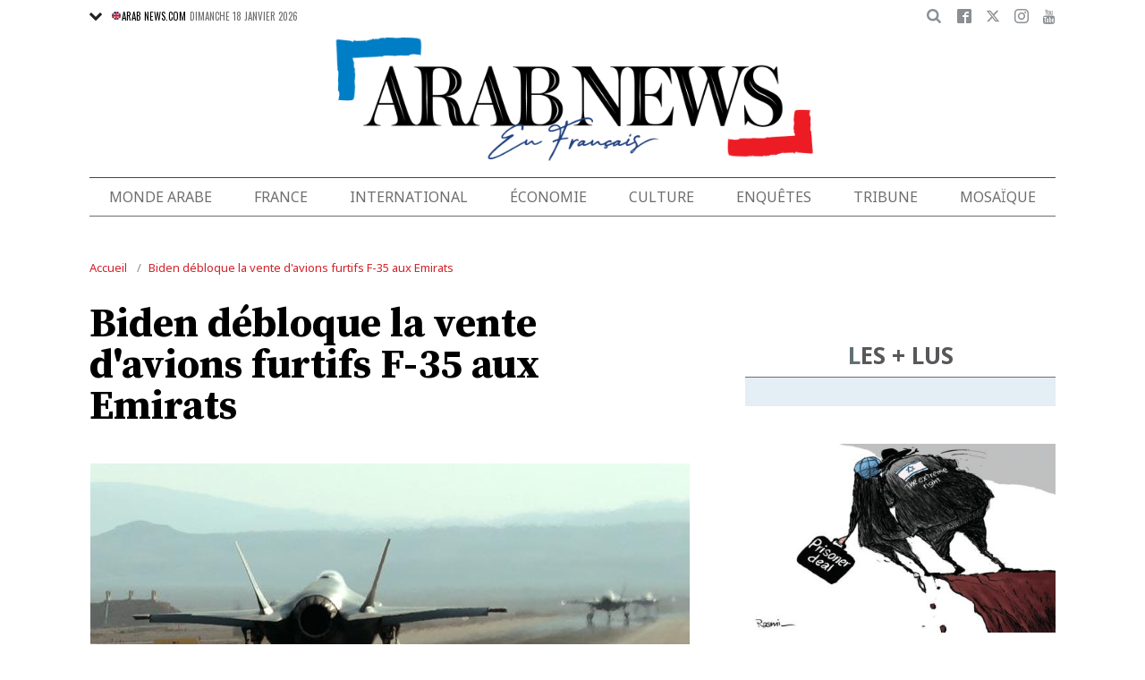

--- FILE ---
content_type: text/html; charset=UTF-8
request_url: https://www.arabnews.fr/node/82396/monde-arabe
body_size: 20086
content:
<!DOCTYPE html>
<html lang="fr" dir="ltr" prefix="og: https://ogp.me/ns#" >
  <head>
    <script async src="https://cdn.onthe.io/io.js/o0Fb1a49annY"></script>
    <meta charset="utf-8" />
<meta name="description" content="WASHINGTON : Le gouvernement de Joe Biden a décidé de débloquer la vente de chasseurs F-35 aux Emirats arabes unis décidée par son prédécesseur Donald Trump, malgré l&#039;opposition des élus démocrates, a indiqué mercredi un haut responsable de l&#039;administration américaine." />
<link rel="canonical" href="https://www.arabnews.fr/node/82396/monde-arabe" />
<link rel="icon" sizes="16x16" href="/sites/default/files/android-chrome-16x16.png" />
<link rel="icon" sizes="32x32" href="/sites/default/files/android-chrome-16x16.png" />
<link rel="icon" sizes="96x96" href="/sites/default/files/android-chrome-16x16.png" />
<link rel="apple-touch-icon" sizes="144x144" href="/themes/custom/arabnewsfr/assets/img/logo-french.png?ass=" />
<link rel="apple-touch-icon" sizes="152x152" href="/themes/custom/arabnewsfr/assets/img/logo-french.png?ass=" />
<link rel="apple-touch-icon" sizes="180x180" href="/themes/custom/arabnewsfr/assets/img/logo-french.png?ass=" />
<link rel="apple-touch-icon-precomposed" sizes="120x120" href="/themes/custom/arabnewsfr/assets/img/logo-french.png?ass=" />
<link rel="apple-touch-icon-precomposed" sizes="144x144" href="/themes/custom/arabnewsfr/assets/img/logo-french.png?ass=" />
<link rel="apple-touch-icon-precomposed" sizes="152x152" href="/themes/custom/arabnewsfr/assets/img/logo-french.png?ass=" />
<link rel="apple-touch-icon-precomposed" sizes="180x180" href="/themes/custom/arabnewsfr/assets/img/logo-french.png?ass=" />
<meta property="og:title" content="Biden débloque la vente d&#039;avions furtifs F-35 aux Emirats" />
<meta property="og:description" content="WASHINGTON : Le gouvernement de Joe Biden a décidé de débloquer la vente de chasseurs F-35 aux Emirats arabes unis décidée par son prédécesseur Donald Trump, malgré l&#039;opposition des élus démocrates, a indiqué mercredi un haut responsable de l&#039;administration américaine." />
<meta property="og:image" content="https://www.arabnews.fr/sites/default/files/styles/670x376_watermark_logo/public/2021-04/000_1M74PZ.jpg" />
<meta property="og:image:url" content="https://www.arabnews.fr/sites/default/files/styles/670x376_watermark_logo/public/2021-04/000_1M74PZ.jpg" />
<meta property="og:image:secure_url" content="https://www.arabnews.fr/sites/default/files/styles/670x376_watermark_logo/public/2021-04/000_1M74PZ.jpg" />
<meta property="fb:app_id" content="3004179603034146" />
<meta name="twitter:card" content="summary_large_image" />
<meta name="Generator" content="Drupal 9 (https://www.drupal.org)" />
<meta name="MobileOptimized" content="width" />
<meta name="HandheldFriendly" content="true" />
<meta name="viewport" content="width=device-width, initial-scale=1.0" />
<link rel="icon" href="/sites/default/files/android-chrome-16x16.png" type="image/png" />
<link rel="alternate" hreflang="fr" href="https://www.arabnews.fr/node/82396/monde-arabe" />

    <title>Biden débloque la vente d&#039;avions furtifs F-35 aux Emirats | Arab News FR</title>
    
    <link href="https://fonts.googleapis.com/css2?family=Almarai:wght@400;700;800&family=Noto+Sans+JP:wght@300;400;700&family=Noto+Sans:wght@400;700&display=swap&family=Oswald:wght@400;700&family=Playfair+Display:wght@400;700&family=Source+Serif+Pro:wght@400;600;700&display=swap" rel="stylesheet">

    <link rel="stylesheet" media="all" href="/sites/default/files/css/css_jVPlCPUE1vkmRF-IiMlsMxZ8B40YqFG80Zg2J6NDb8E.css" />
<link rel="stylesheet" media="all" href="/sites/default/files/css/css_sfhjAYVMWFdy7WuyE7z8V1nfCQur1MPwe2EEEVkVG4Y.css" />

    
    	<!-- Start GPT Tag -->
    <script async="async" src="https://securepubads.g.doubleclick.net/tag/js/gpt.js"></script>
    <script>
        window.googletag = window.googletag || {cmd: []};
         var anchorSlot;
            function isMobileDevice() {
        return /Android|webOS|iPhone|iPod|BlackBerry|IEMobile|Opera Mini/i.test(navigator.userAgent);
    }
        googletag.cmd.push(function() {
  
             

             var topMapping = googletag.sizeMapping()
            .addSize([1080, 0], [[728, 90],[970,90],[970,250]])
            .addSize([750, 400], [[728, 90],[970,250],[970,90]])
            .addSize([470, 400], [[320, 50], [320, 100], [300, 100], [300,50]])
            .addSize([0, 0], [[320, 50], [320, 100], [300, 100], [320, 50]])
            .build();

            var midMapping = googletag.sizeMapping()
            .addSize([1080, 0], [[300, 250], [336, 280], [300, 600], [160, 600]])
            .addSize([750, 400], [[300, 250], [336, 280],[300,600],[160,600]])
            .addSize([470, 400], [[300, 250], [336, 280],[250, 250], [200, 200]])
            .addSize([0, 0], [[300, 250], [336, 280],[250, 250], [200, 200]])
            .build();

            var bottomMapping = googletag.sizeMapping()
            .addSize([1080, 0], [[728, 90], [970, 250], [970, 90], [300, 250]])
            .addSize([750, 400], [[250, 250],[300, 250], [336, 280]])
            .addSize([470, 400], [[300, 250], [250, 250], [200, 200], [336, 280]])
            .addSize([0, 0], [[320, 50], [250, 250], [200, 200], [336, 280]])
            .build();

            googletag.defineSlot('/5910/Arab_News_France/BLOG', [1, 1], 'div-gpt-ad-3341368-0').addService(googletag.pubads());

            googletag.defineOutOfPageSlot('/5910/Arab_News_France/BLOG', 'div-gpt-ad-3341368-1')
             .addService(googletag.pubads());

            googletag.defineSlot('/5910/Arab_News_France/BLOG',  [[728, 90], [970, 90], [970, 250], [970, 90], [320, 50], [320, 100], [300, 100], [300, 50],[970,250]], 'div-gpt-ad-3341368-2')
                .defineSizeMapping(topMapping)
                .setTargeting('position', 'atf')
                .addService(googletag.pubads());

          googletag.defineSlot('/5910/Arab_News_France/BLOG',   [[300, 250], [336, 280], [300, 600], [160, 600], [250, 250], [200, 200]], 'div-gpt-ad-3341368-3')
        .defineSizeMapping(midMapping)
        .setTargeting('position', 'Mid1')
        .addService(googletag.pubads());

            googletag.defineSlot('/5910/Arab_News_France/BLOG',  [[300, 250], [336, 280], [300, 600], [160, 600], [250, 250], [200, 200],['Fluid']], 'div-gpt-ad-3341368-4')
            .defineSizeMapping(midMapping)
            .setTargeting('position', 'Mid2')
       .addService(googletag.pubads());
         
            googletag.defineSlot('/5910/Arab_News_France/BLOG', [[728, 90], [970, 250], [970, 90], [300, 250], [250, 250], [336, 280], [320, 50], [200, 200],['Fluid']], 'div-gpt-ad-3341368-5')
                .defineSizeMapping(bottomMapping)
                .setTargeting('position', 'btf')
                .addService(googletag.pubads());


             if (document.body.clientWidth <= 1024) {
             anchorSlot = googletag.defineOutOfPageSlot(
            '/5910/Arab_News_France/BLOG', googletag.enums.OutOfPageFormat.BOTTOM_ANCHOR);
            }
             if (anchorSlot) {
                 anchorSlot
              .setTargeting('Page', 'BLOG')
              .addService(googletag.pubads());
        }

            // Configure page-level targeting.
            googletag.pubads().setTargeting('Page',['Article']);
            googletag.pubads().setTargeting('url', [window.location.pathname]);
            googletag.pubads().enableLazyLoad({
                // Fetch slots within 2 viewports.
                fetchMarginPercent: 200,
                // Render slots within 1 viewports.
                renderMarginPercent: 100,
                mobileScaling: 2.0
            });
            var ppid = '4c0cb3f420dbd9ec6629441edae9d6042b4bb83acb8b77279c21dbeae8f5fba2';
            googletag.pubads().setPublisherProvidedId(ppid);
            googletag.pubads().enableSingleRequest();
            googletag.pubads().collapseEmptyDivs();
            googletag.pubads().setCentering(true);
            googletag.enableServices();
        });

        // networkCode is provided
        window.googletag = window.googletag || { cmd: [] };
        googletag.secureSignalProviders = googletag.secureSignalProviders || [];
        googletag.secureSignalProviders.push({
            networkCode: "5910",
            collectorFunction: () => {
                // ...custom signal generation logic...
                return Promise.resolve("signal");
            },
        });
    </script>

	
       <script async src="//pahtuo.tech/c/arabnews.fr.js"></script>
<script type="text/javascript">
    !(function(p,l,o,w,i,n,g){
        if(!p[i]){
            p[i]=p[i]||[];
            p[i].push(i);
            p[i]=function(){(p[i].q=p[i].q||[]).push(arguments);};
            p[i].q=p[i].q||[];
            n=l.createElement(o);
            g=l.getElementsByTagName(o)[0];
            n.async=1;
            n.src=w;
            g.parentNode.insertBefore(n, g);
            n.onload = function() {
                window.l5plow.initTag('27', 1800, '', 'tracker.srmg-cdp.com');

                window.l5plow('enableFormTracking');
                window.l5plow('trackPageView');
            };
        }
    })(window, document, "script", "https://js.l5id.com/l5v3s.js", "l5track");
</script>
 <script async src="https://pub.doubleverify.com/dvtag/36979782/DV1687754/pub.js"></script> 

<script>
    window.onDvtagReady = function (callback, timeout = 750) {
        window.dvtag = window.dvtag || {};
        dvtag.cmd = dvtag.cmd || [];
        const opt = { callback, timeout, timestamp: new Date().getTime() };
        dvtag.cmd.push(function () {
            dvtag.queueAdRequest(opt);
        });
        setTimeout(function () {
            const cb = opt.callback;
            opt.callback = null;
            if (cb) cb();
        }, timeout);
    };
</script>
<!-- DoubleVerify Page Tag - END -->
<!-- Google Tag Manager -->
<script>(function(w,d,s,l,i){w[l]=w[l]||[];w[l].push({'gtm.start':
new Date().getTime(),event:'gtm.js'});var f=d.getElementsByTagName(s)[0],
j=d.createElement(s),dl=l!='dataLayer'?'&l='+l:'';j.async=true;j.src=
'https://www.googletagmanager.com/gtm.js?id='+i+dl;f.parentNode.insertBefore(j,f);
})(window,document,'script','dataLayer','GTM-K2V74X2');</script>
<!-- End Google Tag Manager -->
  </head>
  <body class="french-theme path-node page-node-type-article">
  <!-- Google Tag Manager (noscript) -->
<noscript><iframe src="https://www.googletagmanager.com/ns.html?id=GTM-K2V74X2"
height="0" width="0" style="display:none;visibility:hidden"></iframe></noscript>
<!-- End Google Tag Manager (noscript) -->

  <div id="main-wrap">
     
      <div canvas="container">
        <div class="container">
            <div id="sb-blocker"></div>
            <div id='div-gpt-ad-3341368-0'>
    <script>
        googletag.cmd.push(function() {  onDvtagReady(function () { 
            googletag.display('div-gpt-ad-3341368-0');
        }); });
    </script>
</div>

<div id='div-gpt-ad-3341368-1'>
    <script>
        googletag.cmd.push(function() {  onDvtagReady(function () { 
            googletag.display('div-gpt-ad-3341368-1');
        }); });
    </script>
</div>
<header id="main-header">
    <div id="sticky-header-waypoint">
      
        <div class="show-for-large hide">
            <div class="callout alert breaking-news-area" data-closable>
                <div class="grid-container">
                    <div class="grid-x">
                        <div class="cell">
                            <h6 class="font-secondary uppercase no-spacer">
                                <span class="label uppercase live"><i class="circle blink"></i> Live</span>
                                <span><a href="#">IRMAS'S DESTRUCTION: ISLAND BY ISLAND</a></span>
                            </h6>
                        </div>
                    </div>
                </div>
                <button class="close-button" aria-label="Dismiss alert" type="button" data-close>
                    <span aria-hidden="true">&times;</span>
                </button>
            </div>
        </div>
                <div class="sticky-header-spacer"></div>
        <div class="main-header-before show-for-medium uppercase">
            <div class="grid-container">
                <div class="grid-x grid-margin-x">
                    <div class="cell shrink show-for-medium-only">
                        <button class="toggle-nav-panel" type="button" aria-label="Menu" aria-controls="navigation"><i class="icomoon-icon icon-hamburger"></i></button>
                    </div>
                    <div class="cell auto">
                        <div class="dropdown-wrapper">
                            <button class="dropdown button small" type="button">
                                <i class="icomoon-icon icon-arrow-down"></i>
                                <a href="https://www.arabnews.com"><img src="/themes/custom/arabnewsfr/assets/img/french/icons/uk-ico.png" alt="flag icon"/>ARAB NEWS.COM</a>
                            </button>
                            <div class="dropdown-menu">
                                <ul class="menu vertical">
                                    <li><a href="https://www.arabnews.jp"><img src="/themes/custom/arabnewsfr/assets/img/french/icons/jp-ico.png" alt="flag icon"/> ARAB NEWS JP.  </a></li>
                                    <li><a href="https://www.arabnews.pk"><img src="/themes/custom/arabnewsfr/assets/img/french/icons/pk-ico.png" alt="flag icon"/> ARAB NEWS PK. </a></li>
                                </ul>
                            </div>
                        </div>
                        <div class="current-date">
                            <time>Dimanche 18 janvier 2026 </time>
                        </div>
                    </div>
                    <div class="cell shrink">
                        <div class="text-right">
                            <div class="holder-area">
                                <div class="search-area">
                                                                       <form class="searchbox" action="/search-page">

                                        <input type="search" placeholder="Cherche ici ..." name="search_api_fulltext" class="searchbox-input" onkeyup="buttonUp();">
                                        <input type="submit" class="searchbox-submit" value="&#xe915;">
                                        <span class="searchbox-icon"><i class="icomoon-icon icon-search"></i></span>
                                    </form>
                                </div>
                            </div>
                            <div class="socials-area">
                                <div class="socials-btns">
                                    <a href="https://www.facebook.com/Arabnewsfr" target="_blank" class="social-btn facebook-btn-hover"><i class="icomoon-icon icon-facebook"></i></a>
                                    <a href="https://twitter.com/arabnewsfr" target="_blank" class="social-btn twitter-btn-hover"><i class="icomoon-icon icon-twitter"></i></a>
                                    <a href="https://www.instagram.com/Arabnewsfr" target="_blank" class="social-btn instagram-btn-hover"><i class="icomoon-icon icon-instagram"></i></a>
                                    <a href="https://www.youtube.com/channel/UCMU11gY9U2nxucCa0q9--2g" target="_blank" class="social-btn youtube-btn-hover"><i class="icomoon-icon icon-youtube"></i></a>
                                </div>
                            </div>
                        </div>
                    </div>
                </div>
            </div>
        </div>

        <div class="main-header-inner show-for-medium">
            <div class="grid-container">
                <div class="grid-x grid-margin-x align-justify align-middle">
                    <div class="cell auto">
                        <div class="logo">
                            <a href="/"><img src="/themes/custom/arabnewsfr/assets/img/logo-french.png?a123=" alt=""></a>
                        </div>
                    </div>
					
                </div>
            </div>
			
			
							
							
			
			
			
            
        </div>

        <div class="show-for-medium-only hide">
            <div class="callout alert breaking-news-area" data-closable>
                <div class="grid-container">
                    <div class="grid-x">
                        <div class="cell">
                            <h6 class="font-secondary uppercase no-spacer">
                                <span class="label uppercase live"><i class="circle blink"></i> Live</span>
                                <span><a href="#">IRMAS'S DESTRUCTION: ISLAND BY ISLAND</a></span>
                            </h6>
                        </div>
                    </div>
                </div>
                <button class="close-button" aria-label="Dismiss alert" type="button" data-close>
                    <span aria-hidden="true">&times;</span>
                </button>
            </div>
        </div>
		 <div id="area-to-stick">
            <div class="grid-x gutters-1x align-justify align-middle">
                <div class="cell shrink hide-for-large">
                    <button class="toggle-nav-panel" type="button" aria-label="Menu" aria-controls="navigation"><i class="icomoon-icon icon-hamburger"></i></button>
                </div>
                <div class="cell shrink">
                    <div class="logo">
                        <a href="/"><img src="/themes/custom/arabnewsfr/assets/img/logo-french.png?a123=" alt=""></a>
                    </div>
                </div>
                <div class="cell auto show-for-large">
                    <nav class="nav-container">
                        
              <ul class="menu align-justify">
                    <li class="menu-item">
        <a href="/monde-arabe" data-drupal-link-system-path="taxonomy/term/1">Monde Arabe</a>
              </li>
                <li class="menu-item">
        <a href="/france" data-drupal-link-system-path="taxonomy/term/2">France</a>
              </li>
                <li class="menu-item">
        <a href="/international" data-drupal-link-system-path="taxonomy/term/11046">International</a>
              </li>
                <li class="menu-item">
        <a href="/%C3%A9conomie" data-drupal-link-system-path="taxonomy/term/3">Économie</a>
              </li>
                <li class="menu-item menu-item--expanded">
        <a href="/culture" data-drupal-link-system-path="taxonomy/term/4"> Culture</a>
                                <div class="submenu">
          <ul class="submenu-list">
                    <li class="menu-item">
        <a href="/pdv" data-drupal-link-system-path="taxonomy/term/48236">Point de Vue</a>
              </li>
                <li class="menu-item">
        <a href="/voyage" data-drupal-link-system-path="shorthand-voyage">Voyage</a>
              </li>
                <li class="menu-item">
        <a href="/evenementpage" data-drupal-link-system-path="evenementpage">Événement</a>
              </li>
              </ul>
    </div>
      
              </li>
                <li class="menu-item menu-item--expanded">
        <a href="/shorthand-deep-dive" data-drupal-link-system-path="shorthand-deep-dive">Enquêtes</a>
                                <div class="submenu">
          <ul class="submenu-list">
                    <li class="menu-item">
        <a href="/predicateursdehaine" data-drupal-link-system-path="preachers">Les Prédicateurs De Haine</a>
              </li>
                <li class="menu-item">
        <a href="/leRoyaumeContreLaCovid19" data-drupal-link-system-path="shorthand-story/6">Le Royaume contre la COVID-19</a>
              </li>
                <li class="menu-item">
        <a href="/LesJuifsduLiban" data-drupal-link-system-path="shorthand-story/21">Les Juifs du Liban</a>
              </li>
                <li class="menu-item">
        <a href="/Nonpardonnes" data-drupal-link-system-path="shorthand-story/16">Non pardonnes</a>
              </li>
                <li class="menu-item">
        <a href="/Alula" data-drupal-link-system-path="shorthand-story/11">La renaissance d’AlUla</a>
              </li>
              </ul>
    </div>
      
              </li>
                <li class="menu-item">
        <a href="/tribune" data-drupal-link-system-path="tribune">Tribune</a>
              </li>
                <li class="menu-item">
        <a href="/mosa%C3%AFque" data-drupal-link-system-path="taxonomy/term/6">Mosaïque</a>
              </li>
              </ul>
      


                    </nav>
                </div>
                <div class="cell shrink">
                    <div class="subheader-block text-right">
                        <div class="holder-area">
                            <div class="search-area">
                                <form class="searchbox" action="/search-page">
                                    <input type="search" placeholder="Cherche ici ..." name="search_api_fulltext" class="searchbox-input" onkeyup="buttonUp();">
                                    <input type="submit" class="searchbox-submit" value="&#xe915;">
                                    <span class="searchbox-icon"><i class="icomoon-icon icon-search"></i></span>
                                </form>
                            </div>
                        </div>
                        <div class="socials-area show-for-medium">
                            <div class="socials-btns">
                                <a href="#" class="social-btn facebook-btn-hover"><i class="icomoon-icon icon-facebook"></i></a>
                                <a href="#" class="social-btn twitter-btn-hover"><i class="icomoon-icon icon-twitter"></i></a>
                                <a href="#" class="social-btn instagram-btn-hover"><i class="icomoon-icon icon-instagram"></i></a>
                                <a href="#" class="social-btn"><i class="icomoon-icon icon-rss"></i></a>
                            </div>
                        </div>
                    </div>
                </div>
            </div>
		
		
        </div>
 <div id="sticky-header" canvas="">
                            <!-- STICKY TOP AD -->
                            <div class="ad-block ad-block-header block-wrapper show-for-large" id="leaderboard" data-duration="2">
                                <div class="block-wrapper__content">
                                    <div class="ad-block__holder small text-center">
                                          			 <script>
if (!isMobileDevice()) {
document.write("<div id='div-gpt-ad-3341368-2'></div>");
        googletag.cmd.push(function() {  onDvtagReady(function () { 
            googletag.display('div-gpt-ad-3341368-2');
        }); });
		}
			</script>
                                                </div>
                                </div>
                            </div>      
			  <!-- STICKY TOP AD -->
                            <div class="ad-block ad-block-header block-wrapper hide-for-large" id="leaderboardSm" data-duration="2">
                                <div class="block-wrapper__content">
                                    <div class="ad-block__holder small text-center">
                                           <script>
											if (isMobileDevice()) {
											document.write("<div id='div-gpt-ad-3341368-2'></div>");
													googletag.cmd.push(function() {  onDvtagReady(function () { 
            googletag.display('div-gpt-ad-3341368-2');
        }); });
													}
											</script>
                                    </div>
                                </div>
                            </div>   
									
							</div>
        <div class="main-header-after show-for-large">
            <div class="grid-container">
                <div class="grid-x grid-margin-x">
                    <div class="cell">
                        <nav class="nav-container">
                            
              <ul class="menu align-justify">
                    <li class="menu-item">
        <a href="/monde-arabe" data-drupal-link-system-path="taxonomy/term/1">Monde Arabe</a>
              </li>
                <li class="menu-item">
        <a href="/france" data-drupal-link-system-path="taxonomy/term/2">France</a>
              </li>
                <li class="menu-item">
        <a href="/international" data-drupal-link-system-path="taxonomy/term/11046">International</a>
              </li>
                <li class="menu-item">
        <a href="/%C3%A9conomie" data-drupal-link-system-path="taxonomy/term/3">Économie</a>
              </li>
                <li class="menu-item menu-item--expanded">
        <a href="/culture" data-drupal-link-system-path="taxonomy/term/4"> Culture</a>
                                <div class="submenu">
          <ul class="submenu-list">
                    <li class="menu-item">
        <a href="/pdv" data-drupal-link-system-path="taxonomy/term/48236">Point de Vue</a>
              </li>
                <li class="menu-item">
        <a href="/voyage" data-drupal-link-system-path="shorthand-voyage">Voyage</a>
              </li>
                <li class="menu-item">
        <a href="/evenementpage" data-drupal-link-system-path="evenementpage">Événement</a>
              </li>
              </ul>
    </div>
      
              </li>
                <li class="menu-item menu-item--expanded">
        <a href="/shorthand-deep-dive" data-drupal-link-system-path="shorthand-deep-dive">Enquêtes</a>
                                <div class="submenu">
          <ul class="submenu-list">
                    <li class="menu-item">
        <a href="/predicateursdehaine" data-drupal-link-system-path="preachers">Les Prédicateurs De Haine</a>
              </li>
                <li class="menu-item">
        <a href="/leRoyaumeContreLaCovid19" data-drupal-link-system-path="shorthand-story/6">Le Royaume contre la COVID-19</a>
              </li>
                <li class="menu-item">
        <a href="/LesJuifsduLiban" data-drupal-link-system-path="shorthand-story/21">Les Juifs du Liban</a>
              </li>
                <li class="menu-item">
        <a href="/Nonpardonnes" data-drupal-link-system-path="shorthand-story/16">Non pardonnes</a>
              </li>
                <li class="menu-item">
        <a href="/Alula" data-drupal-link-system-path="shorthand-story/11">La renaissance d’AlUla</a>
              </li>
              </ul>
    </div>
      
              </li>
                <li class="menu-item">
        <a href="/tribune" data-drupal-link-system-path="tribune">Tribune</a>
              </li>
                <li class="menu-item">
        <a href="/mosa%C3%AFque" data-drupal-link-system-path="taxonomy/term/6">Mosaïque</a>
              </li>
              </ul>
      


                        </nav>
                    </div>
                </div>
            </div>
        </div>

       

        <div class="show-for-small-only hide">
            <div class="callout alert breaking-news-area" data-closable>
                <div class="grid-container">
                    <div class="grid-x">
                        <div class="cell">
                            <h6 class="font-secondary uppercase no-spacer">
                                <span class="label uppercase live"><i class="circle blink"></i> Live</span>
                                <span><a href="#">IRMAS'S DESTRUCTION: ISLAND BY ISLAND</a></span>
                            </h6>
                        </div>
                    </div>
                </div>
                <button class="close-button" aria-label="Dismiss alert" type="button" data-close>
                    <span aria-hidden="true">&times;</span>
                </button>
            </div>
        </div>
		
		
		
	
    </div>
</header>
            <main>
              <div class="news-ticker-area hide-for-small-only hide">
    <div class="grid-container">
        <div class="grid-x grid-margin-x">
            <div class="cell">
                            </div>
        </div>
    </div>
</div>              
                <div class="dialog-off-canvas-main-canvas" data-off-canvas-main-canvas>
                    

    <script>
window.dataLayer = window.dataLayer || [];
dataLayer.push({
event: 'custom_page_view',
page_type: "content - article",
article_id:"82396",
article_category: "Monde arabe",
article_author: "[AFP]",
article_length: "293",
article_publish_date:"2021-04-14T21:59:47",
tags: "[Etats-Unis,Emirats Arabes Unis,F-35,armement]"
});
</script>
<div class="breadcrumbs-wrapper hide-for-small-only">
    <div class="grid-container">
        <div class="grid-x">
            <div class="cell">
                  <div class="region region-breadcrumb">
    <div id="block-arabnewsfr-breadcrumbs" class="block block-system block-system-breadcrumb-block">
  
    
        <nav class="breadcrumb" role="navigation" aria-labelledby="system-breadcrumb">
    <ul class="breadcrumbs">
          <li>
                  <a href="/" title="Accueil">Accueil</a>
              </li>
          <li>
                  <a href="/node/82396/monde-arabe" title="Biden débloque la vente d&#039;avions furtifs F-35 aux Emirats">Biden débloque la vente d&#039;avions furtifs F-35 aux Emirats</a>
              </li>
        </ul>
  </nav>

  </div>

  </div>

            </div>
        </div>
    </div>
</div>

<div class="articles-entries grid-container small-grid-collapse">
    <div class="entry-article-wrapper padding-top-1">
        <div class="grid-x grid-margin-x align-center">
            <div class="cell large-auto">
                <div class="content-wrap" id="content-articles">
                      <div class="region region-content">
    <div data-drupal-messages-fallback class="hidden"></div><div id="block-arabnewsfr-content" class="block block-system block-system-main-block">
  
    
      <script>
window._io_config = window._io_config || {};
window._io_config["0.2.0"] = window._io_config["0.2.0"] || [];
window._io_config["0.2.0"].push({
    page_url: "https://www.arabnews.fr/node/82396/monde-arabe",
    page_url_canonical: "https://www.arabnews.fr/node/82396",
    page_title: "Biden débloque la vente d&#039;avions furtifs F-35 aux Emirats",
    page_type: "article",
    page_language: "fr",
	tag: ["Etats-Unis","Emirats Arabes Unis","F-35","armement"],
         
    article_authors: ["AFP"],
    article_categories: ["Monde arabe"],
    article_type: " https://www.arabnews.fr/sites/default/files/styles/670x395/public/2021-04/000_1M74PZ.jpg?h=8a5a1f78",
    article_publication_date: "Thu, 15 Apr 2021 0:59:47 +0300"
});
</script>
    <div role="article" class="pageWrapper node--type-article node--promoted node--view-mode-full">
    <span class='hidden-title' style='display:none'>Biden débloque la vente d&#039;avions furtifs F-35 aux Emirats</span>
    <span class='hidden-url' style='display:none'>/node/82396/monde-arabe</span>
    <div class="entry-article first-article-node" data-nid="82396" data-image-url="https://www.arabnews.fr/sites/default/files/styles/670x395/public/2021-04/000_1M74PZ.jpg?h=8a5a1f78" data-title="Biden débloque la vente d&#039;avions furtifs F-35 aux Emirats"  data-url="https://www.arabnews.fr/node/82396/monde-arabe">
        <div class="entry-title padding-horizontal-for-small">
            <h1>Biden débloque la vente d&#039;avions furtifs F-35 aux Emirats</h1>
        </div>
        <div class="entry-media">
            <div class="media-slider slick-loading-area">
                                                                                                 <div class="slider-item">
                            <div class="slider-item-img">
                                <img data-lazy="/sites/default/files/styles/670x395/public/2021-04/000_1M74PZ_0.jpg?h=8a5a1f78" alt="Un chasseur F-35 américain. (Photo, AFP)"/>
                            </div>
                                                                                        <div class="slider-item-caption">
                                    Un chasseur F-35 américain. (Photo, AFP)
                                </div>
                                                    </div>
                    
                            </div>
            			<div class="block-wrapper show-for-small-only">
                <div class="block-content  padding-1" >
                <script>
                        if (isMobileDevice()) {
                    		document.write("<div id='div-gpt-ad-3341368-3'></div>");
                            googletag.cmd.push(function() {  onDvtagReady(function () { 
            googletag.display('div-gpt-ad-3341368-3');
        }); });
                    		}
            			
                </script>
                </div>
            </div>
                                    <div class="short-url-wrapper">
                <div class="short-url grid-x grid-padding-x gutters-1x align-middle center">
                    <div class="cell shrink"><span>Short Url</span></div>
                    <div class="cell shrink"><p class="short-url-link">https://arab.news/442b4</p></div>
                </div>
            </div>
                    </div>

        <div class="grid-x entry-article-inner align-center">
            <div class="cell large-shrink">
                <div class="entry-aside-info stick-aside-info show-for-large" data-nid="82396">
                                            <div class="updated-ago hide">Publié le Jeudi 15 avril 2021</div>
                                                                                            <div class="entry-author">AFP</div>
                                                                <div class="entry-date">
                        Publié le <time datetime="2021-04-14T21:59:47Z" class="datetime">15 avril 2021</time>

                    </div>

                    <div class="entry-views hide"><span class="views-count-placeholder nid-82396"><i class="icomoon-icon icon-views"></i><span></span></span> </div>
                    <div class="entry-aside-shares a2a_kit"   data-a2a-url="https://www.arabnews.fr/node/82396" data-a2a-title="Biden débloque la vente d&#039;avions furtifs F-35 aux Emirats">

                        <div>

                            <div class="entry-share-row"><a href="#" class="facebook-btn-hover a2a_button_facebook"><i class="icomoon-icon icon-facebook"></i></a></div>
                            <div class="entry-share-row"><a href="#" class="twitter-btn-hover a2a_button_twitter"><i class="icomoon-icon icon-twitter"></i></a></div>
                            <div class="entry-share-row"><a href="#" class="whatsapp-btn-hover a2a_button_whatsapp"><i class="icomoon-icon icon-whatsapp"></i></a></div>
                        </div>
                        <div class="padding-top-1">
                            <div class="entry-share-row"><a href="#" class="a2a_button_email"><i class="icomoon-icon icon-envelope"></i></a></div>
                            <div class="entry-share-row"><a href="#" class="print-btn"><i class="icomoon-icon icon-printer"></i></a></div>
                        
                        </div>
                    </div>
                </div>
            </div>
            <div class="cell large-auto" id="entry-article-inner-1">
                <div class="printable-area shareable">

                    <div class="logo show-for-printable-area"><img src="/themes/custom/arabnewsfr/assets/img/logo.png" alt="logo"></div>

                    <div class="title-area show-for-printable-area">
                        <h2>Biden débloque la vente d&#039;avions furtifs F-35 aux Emirats</h2>
                    </div>

                    <div class="img-area show-for-printable-area">
                        
      <div class="field field--name-field-images field--type-image field--label-hidden field__items">
              <div class="field__item">  <img loading="lazy" src="/sites/default/files/styles/670x395/public/2021-04/000_1M74PZ_0.jpg?h=8a5a1f78" width="670" height="395" alt="" title="Un chasseur F-35 américain. (Photo, AFP)" class="image-style-_70x395" />


</div>
          </div>
  
                    </div>
                                            <div class="entry-highlight">
                            <ul>
                                                                    <li>
                                        La vente porte sur 50 chasseurs furtifs F-35, 18 drones armés MQ-9 et des missiles air-air et air-sol, pour un montant de 23 milliards de dollars
                                    </li>
                                                                    <li>
                                        Elle avait provoqué un tollé chez les démocrates, qui avaient tenté sans succès de la bloquer par un vote du Congrès
                                    </li>
                                                            </ul>
                        </div>
                    
                    <div class="entry-meta hide-for-large no-print" >
                        <div class="updated-ago hide">Publié le Jeudi 15 avril 2021</div>
                                                                                    <div class="entry-author">AFP</div>
                                                                            <div class="entry-date">
                            <time><time datetime="2021-04-14T21:59:47Z" class="datetime">15 avril 2021</time>
</time>
                        </div>

                        <div class="entry-meta-footer">
                            <div class="grid-x align-justify">
                                <div class="cell shrink">

                                    <div class="entry-views hide"><span class="views-count-placeholder nid-82396"><i class="icomoon-icon icon-views"></i><span></span></span> </div>
                                </div>
                                <div class="cell shrink">
                                    <div class="entry-shares-wrapper a2a_kit"   data-a2a-url="https://www.arabnews.fr/node/82396" data-a2a-title="Biden débloque la vente d&#039;avions furtifs F-35 aux Emirats">
                                        <a href="#" class="facebook-btn-hover a2a_button_facebook"><i class="icomoon-icon icon-facebook"></i></a>
                                        <a href="#" class="twitter-btn-hover a2a_button_twitter"><i class="icomoon-icon icon-twitter"></i></a>
                                        <a href="#" class="whatsapp-btn-hover a2a_button_whatsapp"><i class="icomoon-icon icon-whatsapp"></i></a>
                                        <a href="#" class="a2a_button_email"><i class="icomoon-icon icon-envelope"></i></a>
                                        <a href="#" class="print-btn"><i class="icomoon-icon icon-printer"></i></a>
                                  
                                    </div>
                                </div>
                            </div>
                        </div>
                    </div>

                    <div class="entry-content" data-io-article-url="https://www.arabnews.fr/node/82396/monde-arabe">
                        
            <div class="clearfix text-formatted field field--name-body field--type-text-with-summary field--label-hidden field__item"><p><span><span><span>WASHINGTON : </span><span>Le gouvernement de Joe Biden a décidé de débloquer la vente de chasseurs F-35 aux Emirats arabes unis décidée par son prédécesseur Donald Trump, malgré l'opposition des élus démocrates, a indiqué mercredi un haut responsable de l'administration américaine.</span></span></span></p>

<p><span><span><span>La vente, approuvée dans les dernières semaines du mandat de M. Trump, après l'accord de normalisation des relations entre les Emirats et Israël, porte sur 50 chasseurs furtifs F-35, 18 drones armés MQ-9 et des missiles air-air et air-sol, pour un montant de 23 milliards de dollars.</span></span></span></p>

<p><span><span><span>Elle avait provoqué un tollé chez les démocrates, qui avaient tenté sans succès de la bloquer par un vote du Congrès; le gouvernement de Joe Biden avait annoncé fin janvier qu'il « réexaminait » la transaction.</span></span></span></p>

<p><span><span><span>Elle est contestée en justice par une organisation américaine, le New York Center for Foreign Policy Affairs (NYCFPA), qui craint que ces armements ne soient utilisés contre les populations civiles en Libye et au Yémen.</span></span></span></p>

<p><span><span><span>« Nous ne faisons aucun commentaire sur des litiges en cours, mais je peux confirmer que l'administration a l'intention d'aller de l'avant avec ces ventes proposées aux Emirats arabes unis », a déclaré un responsable du département d'Etat ayant requis l'anonymat.</span></span></span></p>

<p><span><span><span>« Nous continuons cependant à en examiner les détails et nous restons en consultations avec les responsables émiratis pour parvenir à une compréhension mutuelle des obligations des Emiratis avant, pendant et après la livraison », a-t-il ajouté.</span></span></span></p>

<p><span><span><span>Le responsable a souligné que les armements ne seraient pas livrés avant plusieurs années, ce qui laisse toute latitude à Washington pour changer d'avis et bloquer la transaction.</span></span></span></p>

<p><span><span><span>Les Emirats appartiennent, avec l'Arabie saoudite, à la coalition militaire qui soutient le gouvernement du Yémen dans le conflit qui l'oppose aux rebelles Houthis, appuyés par l'Iran. En Libye, les Emirats soutiennent l'homme fort de l'Est du pays, Khalifa Haftar, rival du gouvernement.</span></span></span></p></div>
      
                        
                        						                    <script>
if (isMobileDevice()) {
		document.write("<div id='div-gpt-ad-3341368-4'></div>");
        googletag.cmd.push(function() {  onDvtagReady(function () { 
            googletag.display('div-gpt-ad-3341368-4');
        }); });
		}
			
    </script>
                        </div>
                </div>
            </div>
        </div>
        <div class="grid-x entry-article-last">
            <div class="cell">
                <div class="entry-shares-wrapper a2a_kit"   data-a2a-url="https://www.arabnews.fr/node/82396" data-a2a-title="Biden débloque la vente d&#039;avions furtifs F-35 aux Emirats">
                    <div class="entry-share">
                        <a href="#" class="facebook-btn a2a_button_facebook"><i class="icomoon-icon icon-facebook"></i></a>
                        <a href="#" class="twitter-btn a2a_button_twitter"><i class="icomoon-icon icon-twitter"></i></a>
                        <a href="#" class="whatsapp-btn a2a_button_whatsapp"><i class="icomoon-icon icon-whatsapp"></i></a>
                    </div>
                    <div class="entry-otpions">
                        <a href="#" class="a2a_button_email"><i class="icomoon-icon icon-envelope "></i></a>
                        <a href="#" class="print-btn"><i class="icomoon-icon icon-printer"></i></a>
                                            </div>
                    <div class="follow-field">
                        <a href="https://twitter.com/arabnews?ref_src=twsrc%5Etfw" class="twitter-follow-button" data-show-count="false"
                           data-show-screen-name="false">Follow @arabnews</a>
                        <script async src="https://platform.twitter.com/widgets.js" charset="utf-8"></script>
                    </div>
                </div>
                                    <div class="entry-tags">
                        <span>MOTS-CLÉS:</span>
                                                        <a href="/taxonomy/term/1781" class="button tiny hollow gray">Etats-Unis</a>
                                                        <a href="/taxonomy/term/1056" class="button tiny hollow gray">Emirats Arabes Unis</a>
                                                        <a href="/taxonomy/term/31026" class="button tiny hollow gray">F-35</a>
                                                        <a href="/taxonomy/term/4611" class="button tiny hollow gray">armement</a>
                                            </div>
                

                
                                <div class="entry-related">
                    <div class="section-wrapper no-spacer">
                        <div class="section-title text-center">
                            <h4><span><a href="#">À lire aussi</a></span></h4>
                        </div>
                        <div class="section-content">
                            
      <div class="field field--name-field-related-article field--type-entity-reference field--label-hidden grid-items grid-x grid-margin-x align-justify small-up-1 medium-up-2 large-up-2">
              <div  role="article" class="cell node--type-article node--promoted node--view-mode-related-teaser" data-nid="54011" data-vr-contentbox-url="https://www.arabnews.fr/node/54011/monde-arabe">
	<div class="article-item border-gray-around">
		
        <div class="article-item-img">
        	            <a href="/node/54011/monde-arabe">
                
            <div class="field field--name-field-image field--type-image field--label-hidden field__item">  <img loading="lazy" src="/sites/default/files/styles/360x212/public/2021-01-23/133311-852186043.jpg?h=5ac01244" width="360" height="212" alt="" class="image-style-_60x212" />


</div>
      
                <span class="hide views-count abs-el"><i class="icomoon-icon icon-views"></i> <span></span></span>
                            </a>
        </div>
        <div class="article-item-info">
            <div class="article-item-title">
                <h6 data-vr-headline><a href="/node/54011/monde-arabe">EAU-USA : signature du contrat d’achat de F-35 et de drones pour $23 milliards </a></h6>
            </div>
            <div class="article-item-meta">
            		                <span class="meta-author">Par Arab News</span>
	                -
	            
                <time>Publié le <time datetime="2021-01-23T00:07:10Z" class="datetime">23 janvier 2021</time>
</time>
            </div>
        </div>
        
    </div>
</div>
              <div  role="article" class="cell node--type-article node--view-mode-related-teaser" data-nid="30621" data-vr-contentbox-url="https://www.arabnews.fr/node/30621/monde-arabe">
	<div class="article-item border-gray-around">
		
        <div class="article-item-img">
        	            <a href="/node/30621/monde-arabe">
                
            <div class="field field--name-field-image field--type-image field--label-hidden field__item">  <img loading="lazy" src="/sites/default/files/styles/360x212/public/2020-11/75286-1074725975.jpg?h=dd408114" width="360" height="212" alt="" class="image-style-_60x212" />


</div>
      
                <span class="hide views-count abs-el"><i class="icomoon-icon icon-views"></i> <span></span></span>
                            </a>
        </div>
        <div class="article-item-info">
            <div class="article-item-title">
                <h6 data-vr-headline><a href="/node/30621/monde-arabe">Washington approuve la vente de chasseurs F-35 et de drones MQ-9 aux EAU</a></h6>
            </div>
            <div class="article-item-meta">
            		                <span class="meta-author">Par AFP</span>
	                -
	            
                <time>Publié le <time datetime="2020-11-10T23:47:35Z" class="datetime">11 novembre 2020</time>
</time>
            </div>
        </div>
        
    </div>
</div>
          </div>
  
                        </div>
                    </div>
                </div>
                            </div>
        </div>
    </div>
</div>
<hr>

  </div>

  </div>

                    <div class="views-element-container"><div class="view view-teaser-mode view-id-teaser_mode view-display-id-block_5 js-view-dom-id-c5cba8e9aa47cded3b6ddcc655bd507e305c92f80ef6562bcf97e3670d38af34">
  
    
      
      <div class="view-content">
          <div class="views-row">    <div role="article" class="pageWrapper node--type-article node--promoted node--view-mode-more-articles" data-nid="505027" data-vr-contentbox-url="https://www.arabnews.fr/node/505027/monde-arabe">
    <span class='hidden-title' style='display:none'>La plateforme de ventes privées OnTheList s’étend à l’Arabie saoudite</span>
    <span class='hidden-url' style='display:none'>/node/505027/monde-arabe</span>
    <div class="entry-article">
        <div class="entry-title padding-horizontal-for-small">
            <h1><a href="/node/505027/monde-arabe">La plateforme de ventes privées OnTheList s’étend à l’Arabie saoudite</a></h1>
        </div>
        <div class="entry-media">
            <div class="media-slider slick-loading-area">
                                                                                                <div class="slider-item">
                            <div class="slider-item-img">
                                <img data-lazy="/sites/default/files/styles/670x395/public/2026-01/Founders_3-1024x683_0.jpg?h=199d8c1f" alt=""/>
                            </div>
                                                                                </div>
                    
                            </div>
                        <div class="short-url-wrapper">
                <div class="short-url grid-x grid-padding-x gutters-1x align-middle center">
                    <div class="cell shrink"><span>Short Url</span></div>
                    <div class="cell shrink"><p class="short-url-link">https://arab.news/2eerh</p></div>
                </div>
            </div>
                    </div>

        <div class="grid-x entry-article-inner align-center">
            <div class="cell large-shrink">
                <div class="entry-aside-info stick-aside-info show-for-large" data-nid="505027">
                                                                <div class="entry-author">Arab News en français</div>
                                        <div class="entry-date">
                        Publié le <time datetime="2026-01-18T09:31:32Z" class="datetime">18 janvier 2026</time>

                    </div>
                    <div class="entry-views hide"><span class="views-count-placeholder nid-505027"><i class="icomoon-icon icon-views"></i><span></span></span> </div>
                    <div class="entry-aside-shares addthis_toolbox" addthis:url="https://www.arabnews.fr/node/505027">

                        <div>

                            <div class="entry-share-row"><a href="#" class="facebook-btn-hover addthis_button_facebook"><i class="icomoon-icon icon-facebook"></i></a></div>
                            <div class="entry-share-row"><a href="#" class="twitter-btn-hover addthis_button_twitter"><i class="icomoon-icon icon-twitter"></i></a></div>
                            <div class="entry-share-row"><a href="#" class="whatsapp-btn-hover addthis_button_whatsapp"><i class="icomoon-icon icon-whatsapp"></i></a></div>
                        </div>
                        <div class="padding-top-1">
                            <div class="entry-share-row"><a href="#" class="addthis_button_email"><i class="icomoon-icon icon-envelope"></i></a></div>
                            <div class="entry-share-row"><a href="#" class="print-btn"><i class="icomoon-icon icon-printer"></i></a></div>
                            <div class="entry-share-row"><a href="#" class="addthis_button_compact"><i class="icomoon-icon icon-bookmark"></i></a></div>
                        </div>
                    </div>
                </div>
            </div>
            <div class="cell large-auto" id="entry-article-inner-1">
                <div class="printable-area shareable">

                                            <div class="entry-highlight">
                            <ul>
                                                                    <li>
                                        OnTheList étend son modèle de ventes au marché saoudien
                                    </li>
                                                                    <li>
                                        Accès exclusif à des ventes éphémères de grandes marques de luxe, en ligne et lors d’événements dédiés
                                    </li>
                                                            </ul>
                        </div>
                    
                    <div class="entry-meta hide-for-large no-print">
                        <div class="updated-ago">Publié le Dimanche 18 janvier 2026</div>
                                                    <div class="entry-author">Arab News en français</div>
                                                <div class="entry-date">
                            <time><time datetime="2026-01-18T09:31:32Z" class="datetime">18 janvier 2026</time>
</time>
                        </div>

                        <div class="entry-meta-footer">
                            <div class="grid-x align-justify">
                                <div class="cell shrink">

                                    <div class="entry-views hide"><span class="views-count-placeholder nid-505027"><i class="icomoon-icon icon-views"></i><span></span></span> </div>
                                </div>
                                <div class="cell shrink">
                                    <div class="entry-shares-wrapper addthis_toolbox" addthis:url="https://www.arabnews.fr/node/505027">
                                        <a href="#" class="facebook-btn-hover addthis_button_facebook"><i class="icomoon-icon icon-facebook"></i></a>
                                        <a href="#" class="twitter-btn-hover addthis_button_twitter"><i class="icomoon-icon icon-twitter"></i></a>
                                        <a href="#" class="whatsapp-btn-hover addthis_button_whatsapp"><i class="icomoon-icon icon-whatsapp"></i></a>
                                        <a href="#" class="addthis_button_email"><i class="icomoon-icon icon-envelope"></i></a>
                                        <a href="#" class="print-btn"><i class="icomoon-icon icon-printer"></i></a>
                                        <a href="#" class="addthis_button_compact"><i class="icomoon-icon icon-bookmark"></i></a>
                                        <!--<a href="https://twitter.com/arabnews?ref_src=twsrc%5Etfw" class="twitter-follow-button" data-show-count="false"
                                           data-show-screen-name="false">Follow @arabnews</a>
                                        <script async src="https://platform.twitter.com/widgets.js" charset="utf-8"></script>-->
                                    </div>
                                </div>
                            </div>
                        </div>
                    </div>

                    <div class="entry-content">


                        
            <div class="clearfix text-formatted field field--name-body field--type-text-with-summary field--label-hidden field__item"><p>DUBAÏ : Forte de sa dynamique aux Émirats arabes unis, <a href="https://www.onthelist.com/SA/en">OnTheList</a> annonce le lancement inédit de sa plateforme de ventes privées sur adhésion en Arabie saoudite.</p>

<p>À partir du 19 janvier, les membres à travers le Royaume bénéficieront d’un accès exclusif à un calendrier soigneusement sélectionné de ventes éphémères, proposant une gamme de marques de luxe telles que Gucci Jewellery, Aigner, Lanvin et Serapian Milano, choisies pour incarner sophistication, qualité et valeur exceptionnelle.</p>

<p>« Cette expansion reflète notre conviction dans le dynamisme du marché du luxe régional et dans l’appétit pour une approche nouvelle et durable du shopping premium. Nos membres en Arabie saoudite pourront bientôt découvrir les mêmes ventes rapides (<em>flash sales</em>) qui ont fait le succès d’OnTheList en Asie et aux Émirats arabes unis », a déclaré Delphine Lefay, cofondatrice française d’OnTheList.</p>

<p>Fondée à Hong Kong en 2016, OnTheList est le premier concept asiatique de ventes réservé aux membres. Depuis son implantation aux Émirats arabes unis en 2024, la plateforme y a organisé plus de 50 ventes récurrentes, en ligne et lors d’événements physiques.</p>

<p>Grâce à sa combinaison distinctive de stocks très recherchés et d’un accès e-commerce simplifié, OnTheList ambitionne de transformer la manière dont les consommateurs saoudiens interagissent avec les offres de luxe et de lifestyle.</p></div>
      

                    </div>
                </div>
            </div>
        </div>
        <div class="grid-x entry-article-last">
            <div class="cell">
                <div class="entry-shares-wrapper addthis_toolbox" addthis:url="https://www.arabnews.fr/node/505027">
                    <div class="entry-share">
                        <a href="#" class="facebook-btn addthis_button_facebook"><i class="icomoon-icon icon-facebook"></i></a>
                        <a href="#" class="twitter-btn addthis_button_twitter"><i class="icomoon-icon icon-twitter"></i></a>
                        <a href="#" class="whatsapp-btn addthis_button_whatsapp"><i class="icomoon-icon icon-whatsapp"></i></a>
                    </div>
                    <div class="entry-otpions">
                        <a href="#" class="addthis_button_email"><i class="icomoon-icon icon-envelope "></i></a>
                        <a href="#" class="print-btn"><i class="icomoon-icon icon-printer"></i></a>
                                            </div>
                    <div class="follow-field">
                        <a href="https://twitter.com/arabnews?ref_src=twsrc%5Etfw" class="twitter-follow-button" data-show-count="false"
                           data-show-screen-name="false">Follow @arabnews</a>
                        <script async src="https://platform.twitter.com/widgets.js" charset="utf-8"></script>
                    </div>
                </div>
                                            </div>
        </div>
    </div>
</div>
<hr>
</div>
    <div class="views-row">    <div role="article" class="pageWrapper node--type-article node--promoted node--view-mode-more-articles" data-nid="505026" data-vr-contentbox-url="https://www.arabnews.fr/node/505026/monde-arabe">
    <span class='hidden-title' style='display:none'>L’acte d’accusation : poursuites contre Aidarous Al-Zubaidi</span>
    <span class='hidden-url' style='display:none'>/node/505026/monde-arabe</span>
    <div class="entry-article">
        <div class="entry-title padding-horizontal-for-small">
            <h1><a href="/node/505026/monde-arabe">L’acte d’accusation : poursuites contre Aidarous Al-Zubaidi</a></h1>
        </div>
        <div class="entry-media">
            <div class="media-slider slick-loading-area">
                                                                                                <div class="slider-item">
                            <div class="slider-item-img">
                                <img data-lazy="/sites/default/files/styles/670x395/public/2026-01/4676672-53139698_0.jpg?h=01cd1da7" alt=""/>
                            </div>
                                                                                </div>
                    
                            </div>
                        <div class="short-url-wrapper">
                <div class="short-url grid-x grid-padding-x gutters-1x align-middle center">
                    <div class="cell shrink"><span>Short Url</span></div>
                    <div class="cell shrink"><p class="short-url-link">https://arab.news/mppjh</p></div>
                </div>
            </div>
                    </div>

        <div class="grid-x entry-article-inner align-center">
            <div class="cell large-shrink">
                <div class="entry-aside-info stick-aside-info show-for-large" data-nid="505026">
                                                                <div class="entry-author">Arab News</div>
                                        <div class="entry-date">
                        Publié le <time datetime="2026-01-18T06:42:26Z" class="datetime">18 janvier 2026</time>

                    </div>
                    <div class="entry-views hide"><span class="views-count-placeholder nid-505026"><i class="icomoon-icon icon-views"></i><span></span></span> </div>
                    <div class="entry-aside-shares addthis_toolbox" addthis:url="https://www.arabnews.fr/node/505026">

                        <div>

                            <div class="entry-share-row"><a href="#" class="facebook-btn-hover addthis_button_facebook"><i class="icomoon-icon icon-facebook"></i></a></div>
                            <div class="entry-share-row"><a href="#" class="twitter-btn-hover addthis_button_twitter"><i class="icomoon-icon icon-twitter"></i></a></div>
                            <div class="entry-share-row"><a href="#" class="whatsapp-btn-hover addthis_button_whatsapp"><i class="icomoon-icon icon-whatsapp"></i></a></div>
                        </div>
                        <div class="padding-top-1">
                            <div class="entry-share-row"><a href="#" class="addthis_button_email"><i class="icomoon-icon icon-envelope"></i></a></div>
                            <div class="entry-share-row"><a href="#" class="print-btn"><i class="icomoon-icon icon-printer"></i></a></div>
                            <div class="entry-share-row"><a href="#" class="addthis_button_compact"><i class="icomoon-icon icon-bookmark"></i></a></div>
                        </div>
                    </div>
                </div>
            </div>
            <div class="cell large-auto" id="entry-article-inner-1">
                <div class="printable-area shareable">

                                            <div class="entry-highlight">
                            <ul>
                                                                    <li>
                                        Comment l’ancien chef du STC a conspiré contre le Yémen et l’a pillé
                                    </li>
                                                            </ul>
                        </div>
                    
                    <div class="entry-meta hide-for-large no-print">
                        <div class="updated-ago">Publié le Dimanche 18 janvier 2026</div>
                                                    <div class="entry-author">Arab News</div>
                                                <div class="entry-date">
                            <time><time datetime="2026-01-18T06:42:26Z" class="datetime">18 janvier 2026</time>
</time>
                        </div>

                        <div class="entry-meta-footer">
                            <div class="grid-x align-justify">
                                <div class="cell shrink">

                                    <div class="entry-views hide"><span class="views-count-placeholder nid-505026"><i class="icomoon-icon icon-views"></i><span></span></span> </div>
                                </div>
                                <div class="cell shrink">
                                    <div class="entry-shares-wrapper addthis_toolbox" addthis:url="https://www.arabnews.fr/node/505026">
                                        <a href="#" class="facebook-btn-hover addthis_button_facebook"><i class="icomoon-icon icon-facebook"></i></a>
                                        <a href="#" class="twitter-btn-hover addthis_button_twitter"><i class="icomoon-icon icon-twitter"></i></a>
                                        <a href="#" class="whatsapp-btn-hover addthis_button_whatsapp"><i class="icomoon-icon icon-whatsapp"></i></a>
                                        <a href="#" class="addthis_button_email"><i class="icomoon-icon icon-envelope"></i></a>
                                        <a href="#" class="print-btn"><i class="icomoon-icon icon-printer"></i></a>
                                        <a href="#" class="addthis_button_compact"><i class="icomoon-icon icon-bookmark"></i></a>
                                        <!--<a href="https://twitter.com/arabnews?ref_src=twsrc%5Etfw" class="twitter-follow-button" data-show-count="false"
                                           data-show-screen-name="false">Follow @arabnews</a>
                                        <script async src="https://platform.twitter.com/widgets.js" charset="utf-8"></script>-->
                                    </div>
                                </div>
                            </div>
                        </div>
                    </div>

                    <div class="entry-content">


                        
            <div class="clearfix text-formatted field field--name-body field--type-text-with-summary field--label-hidden field__item"><p>LONDRES : Un comité spécial, formé sur autorité présidentielle par le bureau du procureur général du Yémen, a établi une série de conclusions à l’encontre du général de division Aidarous Al-Zubaidi, vice-président révoqué du Conseil présidentiel de direction (PLC).</p>

<p>Al-Zubaidi, accusé de haute trahison et d’autres crimes contre l’État, est actuellement en fuite.</p>

<p>Arab News a consulté une copie des conclusions préliminaires du comité, qui révèlent qu’Al-Zubaidi est accusé d’abus de pouvoir, notamment de corruption, d’accaparement de terres et de trafic pétrolier à des fins personnelles.</p>

<p>Le 7 janvier, le PLC a publié un décret révoquant Al-Zubaidi de ses fonctions au sein du Conseil et l’accusant de haute trahison et d’autres crimes graves, notamment la formation d’un groupe armé, le meurtre d’officiers et de soldats, et l’atteinte à la souveraineté nationale.</p>

<p>En même temps, le bureau du procureur général a été autorisé à constituer un comité spécial chargé d’enquêter sur les accusations visant Al-Zubaidi, avec le pouvoir de convoquer et d’arrêter des individus, de recueillir des preuves et de prendre toutes les mesures nécessaires conformément à la loi. Le comité avait pour mandat de mener l’enquête rapidement et de fournir des rapports périodiques au PLC.</p>

<p>Les conclusions préliminaires du comité recensent une série d’accusations graves contre Al-Zubaidi, tenu pour responsable de multiples abus « qui ont contribué à créer un état de division politique et populaire dans les gouvernorats du sud ».</p>

<p>Al-Zubaidi est le chef du Conseil de transition du Sud (STC). Le 7 janvier, il devait participer à des pourparlers à Riyad avec une délégation de 50 membres du STC, mais à la dernière minute, il a pris la fuite.</p>

<p>Parmi les accusations figurent la saisie de vastes parcelles de terrain, notamment dans la zone franche d’Aden, sur l’île d’Al-Ummal, à Bir Fadl et dans la région de Ras Omran.</p>

<p>Le comité a également révélé des pressions exercées sur la Compagnie pétrolière du Yémen et sur son directeur, Tareq Al-Walidi, afin d’empêcher l’importation de carburant autrement que par l’intermédiaire d’une société affiliée au beau-frère d’Al-Zubaidi, Jihad Al-Shoudhabi, et au ministre des Transports, Abdul Salam Humaid.</p>

<p>Depuis près de deux ans, Al-Shoudhabi aurait été l’unique fournisseur, engrangeant d’importants profits reversés à la trésorerie d’Al-Zubaidi.</p>

<p>Le rapport identifie également des sociétés commerciales appartenant à Al-Shoudhabi et, « derrière lui », selon le comité, à Al-Zubaidi. Deux entreprises sont nommées : Alahlia Exchange &amp; Transfers Company et Arabian Furniture Center, l’une des plus grandes entreprises de mobilier du Yémen. Toutes deux ont leur siège à Aden.</p>

<p>Ces actes et d’autres encore — qualifiés de « saisies profondément regrettables, de pillage et de corruption financière et administrative » — ont, selon le comité, « eu de graves répercussions dans les milieux du sud et ont été une cause directe de la division méridionale et de l’émergence de nombreux griefs ».</p>

<p>Jeudi, un porte-parole de la coalition dirigée par l’Arabie saoudite au Yémen a déclaré disposer de renseignements fiables indiquant que, dans la nuit du 7 janvier, Al-Zubaidi avait quitté Aden à bord d’un navire à destination du Somaliland — probablement vers le port de Berbera, situé à 260 kilomètres au sud, de l’autre côté du golfe d’Aden. </p>
<figure role="group" class="caption caption-img"><img alt="--" data-entity-type="file" data-entity-uuid="fbaed2fe-3459-4e15-8bd8-0264cb21810b" src="/sites/default/files/inline-images/_703_.jpeg" width="1000" height="664" loading="lazy" /><figcaption>Aidarous al-Zubaidi, chef du Conseil de transition du Sud (CTS) du Yémen, qui, selon la coalition soutenue par l'Arabie saoudite, s'est enfui vers une destination inconnue, à Aden, au Yémen, le 7 janvier 2026. (Reuters)</figcaption></figure><p>De là, il aurait été transporté par avion cargo jusqu’à Abou Dhabi, capitale des Émirats arabes unis, via Mogadiscio, capitale côtière de la Somalie, sur un trajet d’environ 2 600 kilomètres.</p>

<p>Certaines des accusations portées contre Al-Zubaidi concernent l’offensive militaire de grande ampleur lancée par les forces du STC dans le sud du Yémen en décembre.</p>

<p>« Nous savons que le Conseil de transition du Sud a œuvré à l’assaut militaire des villes orientales », a déclaré à Arab News une source proche du gouvernement yéménite.</p>

<p>« Le schéma et l’ampleur des violations graves des droits humains et des actes d’escalade sécuritaire et militaire observés dans les villes orientales du sud — Hadhramout, Al-Mahra et Shabwa — à la suite de l’incursion militaire des forces du Conseil de transition depuis le 3 décembre, constituent des crimes odieux contre le peuple yéménite. »</p>

<p>Selon le ministère yéménite des Affaires juridiques et des Droits de l’homme, 2 358 infractions individuelles ont été recensées, dont des exécutions extrajudiciaires, des blessures physiques, des arrestations arbitraires et des détentions, des disparitions forcées et des déplacements, ainsi que la destruction et le pillage de biens publics et privés.</p>
<figure role="group" class="caption caption-img"><img alt="--" data-entity-type="file" data-entity-uuid="2e9a5586-53e6-49ab-8b31-1df3d2b8b263" src="/sites/default/files/inline-images/_736_.jpeg" width="893" height="1200" loading="lazy" /><figcaption>Une image reçue par Arab News montre un document qui indiquerait qu'Aidarous Al-Zubaidi, l'ancien gouverneur d'Aden, aurait cédé à son gendre un complexe appartenant à une institution publique.</figcaption></figure><figure role="group" class="caption caption-img"><img alt="--" data-entity-type="file" data-entity-uuid="7685d6f8-7475-4fda-bdf9-594b8994e5d4" src="/sites/default/files/inline-images/_782_.jpeg" width="944" height="1200" loading="lazy" /><figcaption>Des images reçues par Arab News montrent des documents qui, selon des militants, indiquent qu'Al-Zubaidi, ancien chef du Conseil de transition du Sud désormais dissous, s'est emparé de plus de 9 500 mètres carrés de terres dans la région de Gold Moor, dans le district de Tawahi.</figcaption></figure><figure role="group" class="caption caption-img"><img alt="--" data-entity-type="file" data-entity-uuid="e2e060a4-cced-41d5-be72-839843817f57" src="/sites/default/files/inline-images/_724_-4.jpeg" width="759" height="1200" loading="lazy" /><figcaption>Des images reçues par Arab News montrent des documents qui, selon des militants, indiquent qu'Al-Zubaidi, ancien chef du Conseil de transition du Sud désormais dissous, s'est emparé de plus de 9 500 mètres carrés de terres dans la région de Gold Moor, dans le district de Tawahi.</figcaption></figure><figure role="group" class="caption caption-img"><img alt="--" data-entity-type="file" data-entity-uuid="386a9717-5055-49ee-84ed-7cb7f1dbb923" src="/sites/default/files/inline-images/_501_-2.jpeg" width="675" height="1200" loading="lazy" /><figcaption>Une image reçue par Arab News montre un document divulgué indiquant qu'Al-Zubaidi a approuvé la location de l'Elephant Bay Resort à un proche pour 250 000 YER par mois pendant 33 ans.</figcaption></figure><p>Soutenues par des frappes aériennes saoudiennes, les forces gouvernementales yéménites ont rapidement repris les territoires occupés au cours de la première semaine de janvier. Al-Zubaidi a été révoqué du PLC et inculpé pour trahison, tandis que les Émirats arabes unis ont annoncé le retrait de leurs dernières troupes du pays.</p>

<p>Après la disparition d’Al-Zubaidi à la veille des pourparlers prévus à Riyad, l’Arabie saoudite a accusé les Émirats arabes unis de l’avoir aidé à quitter clandestinement le pays.</p>

<p>La même source a indiqué à Arab News qu’il existe des preuves qu’Al-Zubaidi recevait « 10 milliards de rials yéménites (42 millions de dollars) par mois… prélevés sur l’aide destinée au Yémen ».</p>

<p>« Pendant qu’Al-Zubaidi recevait ces fonds, les citoyens yéménites ne percevaient pas leurs salaires légitimes depuis des années, y compris le corps diplomatique. »</p>

<p>Jeudi dernier, l’ambassadeur d’Arabie saoudite au Yémen, Mohammed Al-Jaber, a annoncé que le Royaume prendrait en charge le paiement des salaires des fonctionnaires yéménites, y compris du personnel militaire, en allouant 90 millions de dollars pour couvrir deux mois de salaires. </p>
<figure role="group" class="caption caption-img"><img alt="--" data-entity-type="file" data-entity-uuid="873d8236-c4a5-4480-8e6f-6744902b5b0f" src="/sites/default/files/inline-images/_455_-2.jpeg" width="1000" height="709" loading="lazy" /><figcaption>Une image reçue par Arab News montre le centre d'ameublement Al-Arabiya, qui, selon des militants, appartient à Aidarous Al-Zubaidi et est géré par son gendre, Jihad Al-Shothabi.</figcaption></figure><p>Vendredi soir, Al-Zubaidi, dont la localisation reste inconnue, a publié sa première déclaration publique depuis sa disparition dix jours plus tôt.</p>

<p>« Nous n’accepterons plus aucune solution qui réduise nos droits ou nous impose une réalité inacceptable », a-t-il écrit sur les réseaux sociaux, dans un message ne laissant aucun doute sur sa volonté de saper le gouvernement yéménite reconnu par la communauté internationale.</p>

<p>Il a ajouté : « Je vous promets… que nous continuerons ensemble jusqu’à atteindre l’objectif national souhaité.</p>

<p>Par votre détermination, nous triompherons. Par votre unité, le Sud sera protégé, et par votre volonté, l’État futur sera établi. »<br /><br /><em>Ce texte est la traduction d’un article paru sur Arabnews.com</em><br />
 </p></div>
      

                    </div>
                </div>
            </div>
        </div>
        <div class="grid-x entry-article-last">
            <div class="cell">
                <div class="entry-shares-wrapper addthis_toolbox" addthis:url="https://www.arabnews.fr/node/505026">
                    <div class="entry-share">
                        <a href="#" class="facebook-btn addthis_button_facebook"><i class="icomoon-icon icon-facebook"></i></a>
                        <a href="#" class="twitter-btn addthis_button_twitter"><i class="icomoon-icon icon-twitter"></i></a>
                        <a href="#" class="whatsapp-btn addthis_button_whatsapp"><i class="icomoon-icon icon-whatsapp"></i></a>
                    </div>
                    <div class="entry-otpions">
                        <a href="#" class="addthis_button_email"><i class="icomoon-icon icon-envelope "></i></a>
                        <a href="#" class="print-btn"><i class="icomoon-icon icon-printer"></i></a>
                                            </div>
                    <div class="follow-field">
                        <a href="https://twitter.com/arabnews?ref_src=twsrc%5Etfw" class="twitter-follow-button" data-show-count="false"
                           data-show-screen-name="false">Follow @arabnews</a>
                        <script async src="https://platform.twitter.com/widgets.js" charset="utf-8"></script>
                    </div>
                </div>
                                            </div>
        </div>
    </div>
</div>
<hr>
</div>
    <div class="views-row">    <div role="article" class="pageWrapper node--type-article node--promoted node--view-mode-more-articles" data-nid="505025" data-vr-contentbox-url="https://www.arabnews.fr/node/505025/monde-arabe">
    <span class='hidden-title' style='display:none'>Trump offre sa médiation à propos du mégabarrage sur le Nil</span>
    <span class='hidden-url' style='display:none'>/node/505025/monde-arabe</span>
    <div class="entry-article">
        <div class="entry-title padding-horizontal-for-small">
            <h1><a href="/node/505025/monde-arabe">Trump offre sa médiation à propos du mégabarrage sur le Nil</a></h1>
        </div>
        <div class="entry-media">
            <div class="media-slider slick-loading-area">
                                                                                                <div class="slider-item">
                            <div class="slider-item-img">
                                <img data-lazy="/sites/default/files/styles/670x395/public/2026-01/4676418-872162581_0.jpg?h=d4c274bd" alt="Le président américain Donald Trump et le président égyptien Abdel Fattah Al-Sisi à Charm el-Cheikh, en Égypte, le 13 octobre 2025. (REUTERS)"/>
                            </div>
                                                                                        <div class="slider-item-caption">
                                    Le président américain Donald Trump et le président égyptien Abdel Fattah Al-Sisi à Charm el-Cheikh, en Égypte, le 13 octobre 2025. (REUTERS)
                                </div>
                                                    </div>
                    
                            </div>
                        <div class="short-url-wrapper">
                <div class="short-url grid-x grid-padding-x gutters-1x align-middle center">
                    <div class="cell shrink"><span>Short Url</span></div>
                    <div class="cell shrink"><p class="short-url-link">https://arab.news/839fz</p></div>
                </div>
            </div>
                    </div>

        <div class="grid-x entry-article-inner align-center">
            <div class="cell large-shrink">
                <div class="entry-aside-info stick-aside-info show-for-large" data-nid="505025">
                                                                <div class="entry-author">AFP</div>
                                        <div class="entry-date">
                        Publié le <time datetime="2026-01-17T10:46:47Z" class="datetime">17 janvier 2026</time>

                    </div>
                    <div class="entry-views hide"><span class="views-count-placeholder nid-505025"><i class="icomoon-icon icon-views"></i><span></span></span> </div>
                    <div class="entry-aside-shares addthis_toolbox" addthis:url="https://www.arabnews.fr/node/505025">

                        <div>

                            <div class="entry-share-row"><a href="#" class="facebook-btn-hover addthis_button_facebook"><i class="icomoon-icon icon-facebook"></i></a></div>
                            <div class="entry-share-row"><a href="#" class="twitter-btn-hover addthis_button_twitter"><i class="icomoon-icon icon-twitter"></i></a></div>
                            <div class="entry-share-row"><a href="#" class="whatsapp-btn-hover addthis_button_whatsapp"><i class="icomoon-icon icon-whatsapp"></i></a></div>
                        </div>
                        <div class="padding-top-1">
                            <div class="entry-share-row"><a href="#" class="addthis_button_email"><i class="icomoon-icon icon-envelope"></i></a></div>
                            <div class="entry-share-row"><a href="#" class="print-btn"><i class="icomoon-icon icon-printer"></i></a></div>
                            <div class="entry-share-row"><a href="#" class="addthis_button_compact"><i class="icomoon-icon icon-bookmark"></i></a></div>
                        </div>
                    </div>
                </div>
            </div>
            <div class="cell large-auto" id="entry-article-inner-1">
                <div class="printable-area shareable">

                                            <div class="entry-highlight">
                            <ul>
                                                                    <li>
                                        Donald Trump propose de relancer la médiation américaine entre l’Égypte et l’Éthiopie afin de résoudre durablement le différend sur le partage des eaux du Nil lié au Grand barrage de la Renaissance
                                    </li>
                                                                    <li>
                                        Le président américain met en garde contre tout contrôle unilatéral du Nil et appelle à une solution évitant un conflit armé
                                    </li>
                                                            </ul>
                        </div>
                    
                    <div class="entry-meta hide-for-large no-print">
                        <div class="updated-ago">Publié le Samedi 17 janvier 2026</div>
                                                    <div class="entry-author">AFP</div>
                                                <div class="entry-date">
                            <time><time datetime="2026-01-17T10:46:47Z" class="datetime">17 janvier 2026</time>
</time>
                        </div>

                        <div class="entry-meta-footer">
                            <div class="grid-x align-justify">
                                <div class="cell shrink">

                                    <div class="entry-views hide"><span class="views-count-placeholder nid-505025"><i class="icomoon-icon icon-views"></i><span></span></span> </div>
                                </div>
                                <div class="cell shrink">
                                    <div class="entry-shares-wrapper addthis_toolbox" addthis:url="https://www.arabnews.fr/node/505025">
                                        <a href="#" class="facebook-btn-hover addthis_button_facebook"><i class="icomoon-icon icon-facebook"></i></a>
                                        <a href="#" class="twitter-btn-hover addthis_button_twitter"><i class="icomoon-icon icon-twitter"></i></a>
                                        <a href="#" class="whatsapp-btn-hover addthis_button_whatsapp"><i class="icomoon-icon icon-whatsapp"></i></a>
                                        <a href="#" class="addthis_button_email"><i class="icomoon-icon icon-envelope"></i></a>
                                        <a href="#" class="print-btn"><i class="icomoon-icon icon-printer"></i></a>
                                        <a href="#" class="addthis_button_compact"><i class="icomoon-icon icon-bookmark"></i></a>
                                        <!--<a href="https://twitter.com/arabnews?ref_src=twsrc%5Etfw" class="twitter-follow-button" data-show-count="false"
                                           data-show-screen-name="false">Follow @arabnews</a>
                                        <script async src="https://platform.twitter.com/widgets.js" charset="utf-8"></script>-->
                                    </div>
                                </div>
                            </div>
                        </div>
                    </div>

                    <div class="entry-content">


                        
            <div class="clearfix text-formatted field field--name-body field--type-text-with-summary field--label-hidden field__item"><p>WASHINGTON: Donald Trump a offert sa médiation à l'Egypte et l'Ethiopie à propos du mégabarrage sur le Nil, le plus grand d'Afrique, dans une lettre adressée au dirigeant égyptien Abdel Fattah al-Sissi et rendue publique vendredi par la Maison Blanche.</p>

<p>"Je suis prêt à relancer la médiation américaine entre l'Egypte et l'Ethiopie afin de résoudre de manière responsable et définitive la question du partage des eaux du Nil", écrit le président américain dans ce courrier.</p>

<p>Il a ajouté qu'"aucun Etat dans la région ne devrait contrôler de manière unilatérale les ressources précieuses du Nil et, ce faisant, désavantager ses voisins".</p>

<p>Le dirigeant républicain a souligné qu'il espérait trouver une formule garantissant un approvisionnement en eau prévisible pour l'Egypte et le Soudan, et permettant à l'Ethiopie de vendre ou de fournir de l'électricité aux deux pays en aval.</p>

<p>Dans ce courrier, avec copie aux dirigeants saoudien, émirati, éthiopien et soudanais, M. Trump salue le rôle joué par l'Egypte dans le cessez-le-feu entre Israël et le Hamas à Gaza.</p>

<p>Et il dit "sincèrement espérer que cette dispute légitime à propos du GERD ne mènera pas à un conflit armé majeur entre l'Egypte et l'Ethiopie".</p>

<p>L'Ethiopie, après 14 ans de travaux, a officiellement inauguré en septembre son Grand barrage de la Renaissance (GERD) sur le Nil, plus grand ouvrage hydroélectrique d'Afrique, malgré les tensions générées avec l'Egypte en particulier, qui le qualifie de "menace existentielle", craignant un tarissement de sa principale source d'approvisionnement en eau.</p>

<p>Le GERD se trouve sur le Nil Bleu, qui prend sa source en Ethiopie et s'écoule jusqu'au Soudan, où il rencontre le Nil Blanc pour former le Nil. Le Nil Bleu fournit jusqu'à 85% des eaux du Nil.</p>

<p>Or l'Egypte et ses environ 110 millions d'habitants dépendent à 97% du Nil pour leurs besoins hydriques, notamment pour l'agriculture.</p>

<p>Le Soudan a également fait part de son inquiétude.</p>

<p>Différentes tentatives de médiation depuis une décennie entre les trois pays - sous l'égide successivement des Etats-Unis, de la Banque mondiale, de la Russie, des Emirats arabes unis et de l'Union africaine - ont toutes échoué.</p>
</div>
      

                    </div>
                </div>
            </div>
        </div>
        <div class="grid-x entry-article-last">
            <div class="cell">
                <div class="entry-shares-wrapper addthis_toolbox" addthis:url="https://www.arabnews.fr/node/505025">
                    <div class="entry-share">
                        <a href="#" class="facebook-btn addthis_button_facebook"><i class="icomoon-icon icon-facebook"></i></a>
                        <a href="#" class="twitter-btn addthis_button_twitter"><i class="icomoon-icon icon-twitter"></i></a>
                        <a href="#" class="whatsapp-btn addthis_button_whatsapp"><i class="icomoon-icon icon-whatsapp"></i></a>
                    </div>
                    <div class="entry-otpions">
                        <a href="#" class="addthis_button_email"><i class="icomoon-icon icon-envelope "></i></a>
                        <a href="#" class="print-btn"><i class="icomoon-icon icon-printer"></i></a>
                                            </div>
                    <div class="follow-field">
                        <a href="https://twitter.com/arabnews?ref_src=twsrc%5Etfw" class="twitter-follow-button" data-show-count="false"
                           data-show-screen-name="false">Follow @arabnews</a>
                        <script async src="https://platform.twitter.com/widgets.js" charset="utf-8"></script>
                    </div>
                </div>
                                            </div>
        </div>
    </div>
</div>
<hr>
</div>

    </div>
  
          </div>
</div>

                </div>
            </div>
            <div class="cell large-shrink">
                <div class="sidebar-wrap">
                        				<div class="block-wrapper">
                        <div class="block-content" >
                            <script>
                                if (!isMobileDevice()) {
                        		document.write("<div id='div-gpt-ad-3341368-3'></div>");
                                googletag.cmd.push(function() {  onDvtagReady(function () { 
            googletag.display('div-gpt-ad-3341368-3');
        }); });
                        		}
                        			
                            </script>
                        </div>
                    </div>
                    				
                    <div class="block-wrapper">
                        <div class="block-title text-center first-letter-style">
                            <h3>Les + lus</h3>
                        </div>
                        <div class="block-content block-custom-bg padding-1" >
                            <div class="objects-list" id="read-panel-weekly">

                            </div>
                        </div>
                    </div>
                    <div class="block-wrapper">
                        <div class="block-content">
                            <div class="views-element-container"><div class="view view-teaser-mode view-id-teaser_mode view-display-id-block_10 js-view-dom-id-6d45a9b43833a11936fead6e645b864b2546a9711b9dfaa5044a571b00d6f01e">
  
    
      
      <div class="view-content">
          <div class="views-row"><div  role="article" class="node--type-quote node--view-mode-teaser" data-nid="467961" data-vr-contentbox-url="https://www.arabnews.fr/node/467961">
    
    
            <div class="field field--name-field-image field--type-image field--label-hidden field__item">  <img loading="lazy" src="/sites/default/files/styles/large/public/2024-02/cartoon2feb24.jpg" width="480" height="292" alt="" class="image-style-large" />


</div>
      
    
</div></div>

    </div>
  
          </div>
</div>

                        </div>
                    </div>
					    					<div class="block-wrapper">
                            <div class="block-content" >
                                <script>
                                    if (!isMobileDevice()) {
                                		document.write("<div id='div-gpt-ad-3341368-4'></div>");
                                        googletag.cmd.push(function() {  onDvtagReady(function () { 
            googletag.display('div-gpt-ad-3341368-4');
        }); });
                                		}
                            			
                                </script>
                            </div>
                        </div>
                    					
					
					
                    <div id="sticky-block">
                        <div class="block-wrapper">
                            <div class="block-title text-center">
                                <h3>LES DERNIÈRES NEWS</h3>
                            </div>
                            <div class="block-content block-custom-bg padding-1">
                                <div class="views-element-container"><div class="view view-teaser-mode view-id-teaser_mode view-display-id-block_7 js-view-dom-id-1e1f06da02fd59205af87c420a8920e1ac2283f3b044265ec769c18cbd81f924">
  
    
      
      <div class="view-content">
      <div class="objects-list">
	    <div  role="article" class="object-item node--type-article node--promoted node--view-mode-object-list">
    <div class="media-object align-top" data-nid="505027" data-vr-contentbox-url="https://www.arabnews.fr/node/505027/monde-arabe">
        
        <div class="media-object-section">
                            <div class="media-object-img">
                    <a href="/node/505027/monde-arabe"><img src="/sites/default/files/styles/100x59/public/2026-01/Founders_3-1024x683.jpg?h=199d8c1f" alt="La plateforme de ventes privées OnTheList s’étend à l’Arabie saoudite"></a>
                </div>
                    </div>
        <div class="media-object-section">
            <h6 data-vr-headline><a href="/node/505027/monde-arabe">La plateforme de ventes privées OnTheList s’étend à l’Arabie saoudite</a></h6>
        </div>
        
    </div>
</div>
	    <div  role="article" class="object-item node--type-article node--promoted node--view-mode-object-list">
    <div class="media-object align-top" data-nid="505026" data-vr-contentbox-url="https://www.arabnews.fr/node/505026/monde-arabe">
        
        <div class="media-object-section">
                            <div class="media-object-img">
                    <a href="/node/505026/monde-arabe"><img src="/sites/default/files/styles/100x59/public/2026-01/4676672-53139698.jpg?h=01cd1da7" alt="L’acte d’accusation : poursuites contre Aidarous Al-Zubaidi"></a>
                </div>
                    </div>
        <div class="media-object-section">
            <h6 data-vr-headline><a href="/node/505026/monde-arabe">L’acte d’accusation : poursuites contre Aidarous Al-Zubaidi</a></h6>
        </div>
        
    </div>
</div>
	    <div  role="article" class="object-item node--type-article node--promoted node--view-mode-object-list">
    <div class="media-object align-top" data-nid="505025" data-vr-contentbox-url="https://www.arabnews.fr/node/505025/monde-arabe">
        
        <div class="media-object-section">
                            <div class="media-object-img">
                    <a href="/node/505025/monde-arabe"><img src="/sites/default/files/styles/100x59/public/2026-01/4676418-872162581.jpg?h=d4c274bd" alt="Trump offre sa médiation à propos du mégabarrage sur le Nil"></a>
                </div>
                    </div>
        <div class="media-object-section">
            <h6 data-vr-headline><a href="/node/505025/monde-arabe">Trump offre sa médiation à propos du mégabarrage sur le Nil</a></h6>
        </div>
        
    </div>
</div>
	    <div  role="article" class="object-item node--type-article node--promoted node--view-mode-object-list">
    <div class="media-object align-top" data-nid="505024" data-vr-contentbox-url="https://www.arabnews.fr/node/505024/monde-arabe">
        
        <div class="media-object-section">
                            <div class="media-object-img">
                    <a href="/node/505024/monde-arabe"><img src="/sites/default/files/styles/100x59/public/2026-01/4676326-1959659333.jpg?h=4fd91c71" alt="Les dernières sanctions américaines ciblent les réseaux de financement des Houthis, selon le Trésor"></a>
                </div>
                    </div>
        <div class="media-object-section">
            <h6 data-vr-headline><a href="/node/505024/monde-arabe">Les dernières sanctions américaines ciblent les réseaux de financement des Houthis, selon le Trésor</a></h6>
        </div>
        
    </div>
</div>
	    <div  role="article" class="object-item node--type-article node--promoted node--view-mode-object-list">
    <div class="media-object align-top" data-nid="505023" data-vr-contentbox-url="https://www.arabnews.fr/node/505023/france">
        
        <div class="media-object-section">
                            <div class="media-object-img">
                    <a href="/node/505023/france"><img src="/sites/default/files/styles/100x59/public/2026-01/AFP__20251223__88XH82X__v1__HighRes__FrancePoliticsGovernmentFinanceBudget.jpg?h=fcf25457" alt="Budget: des chiffrages en cours pour la surtaxe des bénéfices des entreprises, dit Roland Lescure"></a>
                </div>
                    </div>
        <div class="media-object-section">
            <h6 data-vr-headline><a href="/node/505023/france">Budget: des chiffrages en cours pour la surtaxe des bénéfices des entreprises, dit Roland Lescure</a></h6>
        </div>
        
    </div>
</div>
	    <div  role="article" class="object-item node--type-article node--promoted node--view-mode-object-list">
    <div class="media-object align-top" data-nid="505021" data-vr-contentbox-url="https://www.arabnews.fr/node/505021/monde-arabe">
        
        <div class="media-object-section">
                            <div class="media-object-img">
                    <a href="/node/505021/monde-arabe"><img src="/sites/default/files/styles/100x59/public/2026-01/4676245-1464555833_1.jpg?h=dd408114" alt="Le roi Salmane d’Arabie saoudite quitte l’hôpital après des examens médicaux à Riyad"></a>
                </div>
                    </div>
        <div class="media-object-section">
            <h6 data-vr-headline><a href="/node/505021/monde-arabe">Le roi Salmane d’Arabie saoudite quitte l’hôpital après des examens médicaux à Riyad</a></h6>
        </div>
        
    </div>
</div>
</div>
    </div>
  
          </div>
</div>

                            </div>
                        </div>
                    </div>
                </div>
            </div>
        </div>
    </div>
</div>
<div class="grid-container small-grid-collapse padding-bottom-1">
    <div class="grid-x grid-margin-x align-center">
	   <script>

    		document.write("<div id='div-gpt-ad-3341368-5'></div>");
            googletag.cmd.push(function() {  onDvtagReady(function () { 
            googletag.display('div-gpt-ad-3341368-5');
        }); });
    		
    			
        </script>
	</div>
</div>

  </div>

            </main>
            <footer id="main-footer">
  <div class="main-footer-content">
      <div class="grid-container">
          <div class="grid-x grid-margin-x">
              <div class="cell auto small-order-2 large-order-1">
                  <div class="main-footer-before">
                      <div class="grid-x align-middle">
                          <div class="cell small-12 medium-8">
                              <div class="logo-footer text-center medium-text-left">
                                  <a href="/"><img src="/themes/custom/arabnewsfr/assets/img/logo-french.png?123=" alt="Logo"></a>
                              </div>
                          </div>
                          <div class="cell small-12 medium-4">
                              <div class="socials-area text-center medium-text-left show-for-medium">
                                  <div class="socials-btns">
                                    <a href="https://www.facebook.com/Arabnewsfr" target="_blank" class="social-btn facebook-btn-hover"><i class="icomoon-icon icon-facebook"></i></a>
                                    <a href="https://twitter.com/arabnewsfr" target="_blank" class="social-btn twitter-btn-hover"><i class="icomoon-icon icon-twitter"></i></a>
                                    <a href="https://www.instagram.com/Arabnewsfr" target="_blank" class="social-btn instagram-btn-hover"><i class="icomoon-icon icon-instagram"></i></a>
                                    <a href="https://www.youtube.com/channel/UCMU11gY9U2nxucCa0q9--2g" target="_blank" class="social-btn youtube-btn-hover"><i class="icomoon-icon icon-youtube"></i></a>
                                  </div>
                              </div>
                          </div>
                      </div>
                  </div>
                  <div class="main-footer-inner">
                      <div class="footer-menu">
                          <div class="grid-x">
                              <div class="cell small-6 medium-4">
                                  
              <ul class="menu vertical" data-accordion-menu data-multi-open="false">
                    <li class="menu-item">
        <a href="/monde-arabe" data-drupal-link-system-path="taxonomy/term/1">Monde Arabe</a>
              </li>
                <li class="menu-item">
        <a href="/taxonomy/trem/2">France</a>
              </li>
                <li class="menu-item">
        <a href="/international" data-drupal-link-system-path="taxonomy/term/11046">International</a>
              </li>
                <li class="menu-item">
        <a href="/%C3%A9conomie" data-drupal-link-system-path="taxonomy/term/3">Économie</a>
              </li>
                <li class="menu-item">
        <a href="/culture" data-drupal-link-system-path="taxonomy/term/4">Culture</a>
              </li>
        </ul>
  


                              </div>
                              <div class="cell small-6 medium-4">
                                  
              <ul class="menu vertical" data-accordion-menu data-multi-open="false">
                    <li class="menu-item">
        <a href="/enqu%C3%AAtes" data-drupal-link-system-path="taxonomy/term/5">Enquêtes</a>
              </li>
                <li class="menu-item">
        <a href="/tribune" data-drupal-link-system-path="tribune">Tribune</a>
              </li>
                <li class="menu-item">
        <a href="/mosa%C3%AFque" data-drupal-link-system-path="taxonomy/term/6">Mosaïque</a>
              </li>
                <li class="menu-item">
        <a href="/videos" data-drupal-link-system-path="videos">Vidéos</a>
              </li>
        </ul>
  


                              </div>
                              <div class="cell hide-for-medium">
                                  <div class="socials-area bottom-spacer text-center medium-text-left">
                                      <div class="socials-btns">
                                    <a href="https://www.facebook.com/Arabnewsfr" class="social-btn facebook-btn-hover"><i class="icomoon-icon icon-facebook"></i></a>
                                    <a href="https://twitter.com/arabnewsfr" class="social-btn twitter-btn-hover"><i class="icomoon-icon icon-twitter"></i></a>
                                    <a href="https://www.instagram.com/Arabnewsfr" class="social-btn instagram-btn-hover"><i class="icomoon-icon icon-instagram"></i></a>
                                      </div>
                                  </div>
                              </div>
                              <div class="cell small-12 medium-4">
                                  <ul class="menu vertical text-capitalize">
                                                                            <li><a href="/contact/contactez_nous">Contactez-nous</a></li>
                                      <li><a href="/contact/contactez_nous#publicity">Publicité</a></li>
                                      <li><a href="/contact/contactez_nous#faq">Mentions légales</a></li>
                                  </ul>
                              </div>
                          </div>
                      </div>
                  </div>
                  <div class="main-footer-after">
                                        </div>
              </div>

              <div class="cell large-shrink small-order-1 large-order-2">
                <!-- Begin Mailchimp Signup Form -->
                <div id="mc_embed_signup" class="mc_embed_signup newsletter-area">
                    <div class="newsletter-intro">
                        <h5>E-MAIL ALERTE</h5>
                    </div>
                    <form action="https://arabnews.us10.list-manage.com/subscribe/post?u=0e4faf47364f26288764314b5&amp;id=e69f499e21" method="post" id="mc-embedded-subscribe-form" name="mc-embedded-subscribe-form" class="validate" target="_blank" novalidate>
                        <h6>Restez à l’écoute du monde arabe et de la francophonie</h6>
                        <div id="mc_embed_signup_scroll" class="newsletter-input-group">
                            <div class="mc-field-group">
                                <input type="email" value="" name="EMAIL" class="required email input-field" id="mce-EMAIL" placeholder="Votre e-mail">
                            </div>
                            <div id="mce-responses" class="clear">
                                <div class="response" id="mce-error-response" style="display:none"></div>
                                <div class="response" id="mce-success-response" style="display:none"></div>
                            </div> <!-- real people should not fill this in and expect good things - do not remove this or risk form bot signups-->
                            <div style="position: absolute; left: -5000px;" aria-hidden="true"><input type="text" name="b_0e4faf47364f26288764314b5_e69f499e21" tabindex="-1" value=""></div>
                            <div class="clear"><input type="submit" value="Abonnez-vous" name="subscribe" id="mc-embedded-subscribe" class="button expanded"></div>
                        </div>
                    </form>
                </div>
                <script type='text/javascript' src='//s3.amazonaws.com/downloads.mailchimp.com/js/mc-validate.js'></script><script type='text/javascript'>(function($) {window.fnames = new Array(); window.ftypes = new Array();fnames[0]='EMAIL';ftypes[0]='email';fnames[1]='FNAME';ftypes[1]='text';fnames[2]='LNAME';ftypes[2]='text';fnames[3]='ADDRESS';ftypes[3]='address';fnames[4]='PHONE';ftypes[4]='phone';fnames[5]='BIRTHDAY';ftypes[5]='birthday';}(jQuery));var $mcj = jQuery.noConflict(true);</script>
                <!--End mc_embed_signup-->
            </div>
          </div>
      </div>
  </div>
</footer>
        </div>
      </div>
      <div class="canvas-panel custom-fluid-width custom-duration-400" off-canvas="nav-panel left overlay">
        <form action="/search-page">
            <div class="subpanel-search">
                <input type="search" placeholder="&#xe915; Cherche ici" class="radius" name="search_api_fulltext">
            </div>
        </form>
        <div class="menu-list-dropdown-wrapper select_domain hide-for-large">
            <button class="button hollow expanded dropdown select_panel_dropdown" type="button"
                    data-toggle="menu-list-dropdown">ARABNEWS EDITIONS
            </button>
            <div class="dropdown-pane expanded" id="menu-list-dropdown" data-dropdown>
                <ul class="menu vertical">
                    <li><a href="https://www.arabnews.com" target="_blank">ARAB NEWS.COM</a></li>
                    <li>
                        <a href="https://www.arabnews.jp" target="_blank">ARAB NEWS JP.</a>
                    </li>
                    <li>
                        <a href="https://www.arabnews.pk" target="_blank">ARAB NEWS PK.</a>
                    </li>
                </ul>
            </div>
        </div>
        
              <ul class="menu vertical menu-panel" data-accordion-menu data-multi-open="false">
                    <li class="menu-item">
        <a href="#">&nbsp;</a>
        <span>
          <a href="/monde-arabe" data-drupal-link-system-path="taxonomy/term/1">Monde Arabe</a>
        </span>
              </li>
                <li class="menu-item">
        <a href="#">&nbsp;</a>
        <span>
          <a href="/international" data-drupal-link-system-path="taxonomy/term/11046">International</a>
        </span>
              </li>
                <li class="menu-item">
        <a href="#">&nbsp;</a>
        <span>
          <a href="/france" data-drupal-link-system-path="taxonomy/term/2">France</a>
        </span>
              </li>
                <li class="menu-item">
        <a href="#">&nbsp;</a>
        <span>
          <a href="/%C3%A9conomie" data-drupal-link-system-path="taxonomy/term/3">Économie</a>
        </span>
              </li>
                <li class="menu-item menu-item--expanded">
        <a href="#">&nbsp;</a>
        <span>
          <a href="/culture" data-drupal-link-system-path="taxonomy/term/4"> Culture</a>
        </span>
                                <ul class="menu vertical nested">
                    <li class="menu-item">
        <a href="#">&nbsp;</a>
        <span>
          <a href="/pdv" data-drupal-link-system-path="taxonomy/term/48236">Point de Vue</a>
        </span>
              </li>
                <li class="menu-item">
        <a href="#">&nbsp;</a>
        <span>
          <a href="/voyage" data-drupal-link-system-path="shorthand-voyage">Voyage</a>
        </span>
              </li>
                <li class="menu-item">
        <a href="#">&nbsp;</a>
        <span>
          <a href="/evenementpage" data-drupal-link-system-path="evenementpage">Événement</a>
        </span>
              </li>
        </ul>
  
              </li>
                <li class="menu-item menu-item--expanded">
        <a href="#">&nbsp;</a>
        <span>
          <a href="/shorthand-deep-dive" data-drupal-link-system-path="shorthand-deep-dive">Enquêtes</a>
        </span>
                                <ul class="menu vertical nested">
                    <li class="menu-item">
        <a href="#">&nbsp;</a>
        <span>
          <a href="/leRoyaumeContreLaCovid19" data-drupal-link-system-path="shorthand-story/6">Le Royaume contre la COVID-19</a>
        </span>
              </li>
                <li class="menu-item">
        <a href="#">&nbsp;</a>
        <span>
          <a href="/LesJuifsduLiban" data-drupal-link-system-path="shorthand-story/21">Les Juifs du Liban</a>
        </span>
              </li>
                <li class="menu-item">
        <a href="#">&nbsp;</a>
        <span>
          <a href="/Nonpardonnes" data-drupal-link-system-path="shorthand-story/16">Non pardonnes</a>
        </span>
              </li>
                <li class="menu-item">
        <a href="#">&nbsp;</a>
        <span>
          <a href="/Alula" data-drupal-link-system-path="shorthand-story/11">La renaissance d’Alula</a>
        </span>
              </li>
                <li class="menu-item">
        <a href="#">&nbsp;</a>
        <span>
          <a href="/un-prince-dans-l-espace" data-drupal-link-system-path="shorthand-story/26">Un Prince dans l’espace</a>
        </span>
              </li>
                <li class="menu-item">
        <a href="#">&nbsp;</a>
        <span>
          <a href="/predicateursdehaine" data-drupal-link-system-path="preachers">Les Prédicateurs De Haine</a>
        </span>
              </li>
        </ul>
  
              </li>
                <li class="menu-item">
        <a href="#">&nbsp;</a>
        <span>
          <a href="/tribune" data-drupal-link-system-path="tribune">Tribune</a>
        </span>
              </li>
                <li class="menu-item">
        <a href="#">&nbsp;</a>
        <span>
          <a href="/mosa%C3%AFque" data-drupal-link-system-path="taxonomy/term/6">Mosaïque</a>
        </span>
              </li>
        </ul>
  


                <div class="socials-area">
            <div class="socials-btns">
                <a href="https://www.facebook.com/Arabnewsfr" target="_blank" class="social-btn facebook-btn-hover"><i class="icomoon-icon icon-facebook"></i></a>
                <a href="https://twitter.com/arabnewsfr" target="_blank" class="social-btn twitter-btn-hover"><i class="icomoon-icon icon-twitter"></i></a>
                <a href="https://www.instagram.com/Arabnewsfr" target="_blank" class="social-btn instagram-btn-hover"><i class="icomoon-icon icon-instagram"></i></a>
                <a href="https://www.youtube.com/channel/UCMU11gY9U2nxucCa0q9--2g" target="_blank" class="social-btn youtube-btn-hover"><i class="icomoon-icon icon-youtube"></i></a>
            </div>
        </div>
        <ul class="menu vertical extra-links">
            <li><a href="/contact/contactez_nous">Contactez-nous</a></li>
            <li><a href="/contact/contactez_nous#publicity">Publicité</a></li>
            <li><a href="/contact/contactez_nous#faq">Mentions légales</a></li>
        </ul>
        <div class="copyright text-center">
            © 2026 propriété intellectuelle de SPECIAL EDITION FZ sous licence de SAUDI RESEARCH & PUBLISHING COMPANY. Tous droits réservés et soumis aux conditions d’utilisation
        </div>
    </div>    </div>

    <script src="/sites/default/files/js/js_CHA9zax8QCvI8XgShUpHUTmaSyLhApHwZQXtqVHqEXw.js"></script>


    <!--evenementpage-->
    <script src="https://code.jquery.com/ui/1.13.2/jquery-ui.js"></script>
    <script src="/themes/custom/arabnewsfr/assets/js/lib/datepicker-fr.gn.js?678"></script>
    <script src="/themes/custom/arabnewsfr/assets/js/app-fr.gn.js?456"></script>
    <link rel="stylesheet" href="//code.jquery.com/ui/1.13.2/themes/base/jquery-ui.css">

    <script id="dsq-count-scr" src="//arabnews-fr.disqus.com/count.js" async></script>

   <script async src="https://static.addtoany.com/menu/page.js"></script>
    <div id='impactify-screen-static'></div>
    <script>
    jQuery( ".button" ).click(function() {
              Drupal.behaviors.views_infinite_scroll_automatic = {
                  attach: function (context, settings) {
                      var href = jQuery('.pager__item a').prop('href');
                      var trackURL = jQuery(location).attr("pathname") + href;




   

                      if (trackURL != 'undefined') {

   

                          try {
                              window.dataLayer = window.dataLayer || [];
                              dataLayer.push({
                                  "event": "load_more",
                                  "page_location": trackURL
                                  })

   

                } catch (e) {
                              console.log("failed to send a ping to GA");
                          }

   

                      }

   

                      // these are the elements loaded in first

   


                  }
              };
          });
  </script>
  <script>
  console.log("testhere arrajol");
  </script>
  
    	<script async src="https://serving.srmg.com/player/srmgads.js"></script>
<script data-playerPro="current">(function(){var s=document.querySelector('script[data-playerPro="current"]');s.removeAttribute("data-playerPro");(playerPro=window.playerPro||[]).push({id:"a05v-3X-aiYj",after:s});})();</script>

  <script defer src="https://static.cloudflareinsights.com/beacon.min.js/vcd15cbe7772f49c399c6a5babf22c1241717689176015" integrity="sha512-ZpsOmlRQV6y907TI0dKBHq9Md29nnaEIPlkf84rnaERnq6zvWvPUqr2ft8M1aS28oN72PdrCzSjY4U6VaAw1EQ==" data-cf-beacon='{"version":"2024.11.0","token":"d8bf762b5a5c4714b9c072214fef96c2","server_timing":{"name":{"cfCacheStatus":true,"cfEdge":true,"cfExtPri":true,"cfL4":true,"cfOrigin":true,"cfSpeedBrain":true},"location_startswith":null}}' crossorigin="anonymous"></script>
</body>
</html>


--- FILE ---
content_type: text/html; charset=utf-8
request_url: https://www.google.com/recaptcha/api2/aframe
body_size: 182
content:
<!DOCTYPE HTML><html><head><meta http-equiv="content-type" content="text/html; charset=UTF-8"></head><body><script nonce="k_ChogftH5ROOt0XkPBUQA">/** Anti-fraud and anti-abuse applications only. See google.com/recaptcha */ try{var clients={'sodar':'https://pagead2.googlesyndication.com/pagead/sodar?'};window.addEventListener("message",function(a){try{if(a.source===window.parent){var b=JSON.parse(a.data);var c=clients[b['id']];if(c){var d=document.createElement('img');d.src=c+b['params']+'&rc='+(localStorage.getItem("rc::a")?sessionStorage.getItem("rc::b"):"");window.document.body.appendChild(d);sessionStorage.setItem("rc::e",parseInt(sessionStorage.getItem("rc::e")||0)+1);localStorage.setItem("rc::h",'1768734688730');}}}catch(b){}});window.parent.postMessage("_grecaptcha_ready", "*");}catch(b){}</script></body></html>

--- FILE ---
content_type: application/javascript; charset=utf-8
request_url: https://fundingchoicesmessages.google.com/f/AGSKWxXeo2LpgXBBegzSF4D9vTOINeeL1r301tHnAThHhpL8BMs_jTa_i3aYALJD_kgBM6yD4NsJaySMo06l5gJxjiKoP87hEkR6X-WTeBQZDhZ3DOAQwB4rNrTiMK_-XISs5pWtrT1Tmc2r1rZtd2R0Q7UOsd2JVFra0EV1RahrI24CJrDuSGlsCayQG1Ux/_.az/adv//nb/avanti./partnerads./ad_position_/ad/js/pushdown.
body_size: -1290
content:
window['352973c1-0029-4d8c-90d3-609dd3f9e85a'] = true;